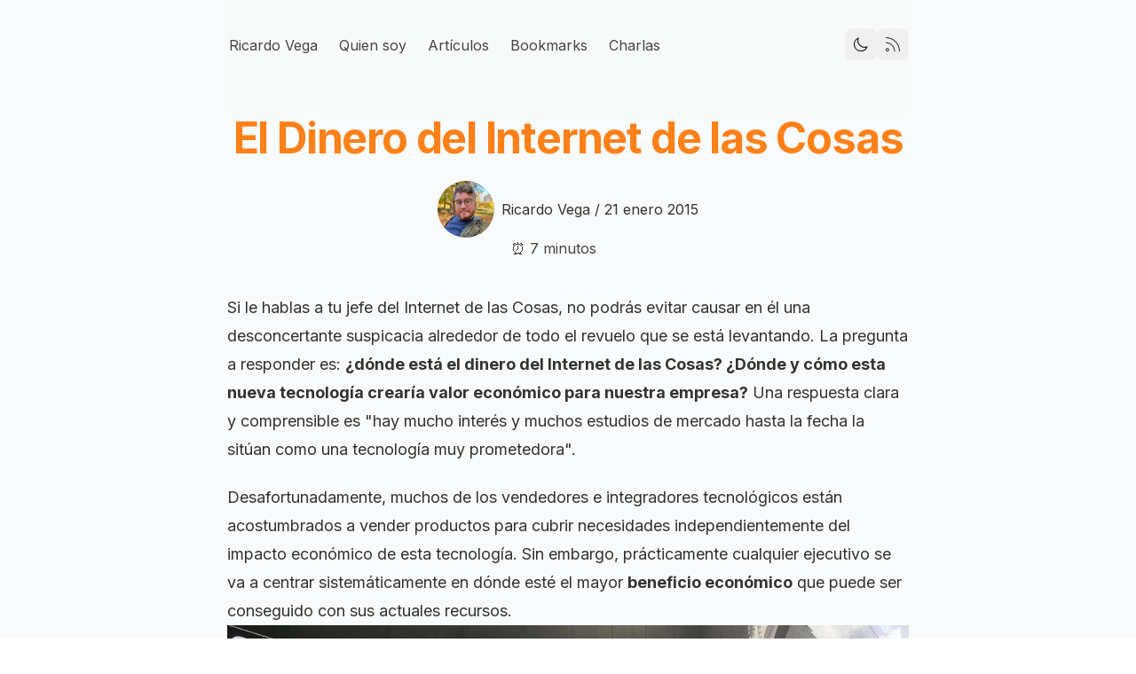

--- FILE ---
content_type: text/html; charset=utf-8
request_url: https://ricveal.com/blog/dinero-internet-cosas
body_size: 11231
content:
<!DOCTYPE html><html lang="es"><head><meta charSet="utf-8" data-next-head=""/><meta name="viewport" content="width=device-width" data-next-head=""/><title data-next-head="">El Dinero del Internet de las Cosas – Ricardo Vega</title><meta name="robots" content="follow, index" data-next-head=""/><meta content="¿Dónde está el dinero del Internet de las Cosas? ¿Dónde y cómo esta nueva tecnología crearía valor económico para nuestra empresa? Aquí tienes una respuesta" name="description" data-next-head=""/><meta property="og:url" content="https://ricveal.com/blog/dinero-internet-cosas" data-next-head=""/><link rel="canonical" href="https://ricveal.com/blog/dinero-internet-cosas" data-next-head=""/><meta property="og:type" content="article" data-next-head=""/><meta property="og:site_name" content="ricveal" data-next-head=""/><meta property="og:author" content="Ricardo Vega" data-next-head=""/><meta property="og:description" content="¿Dónde está el dinero del Internet de las Cosas? ¿Dónde y cómo esta nueva tecnología crearía valor económico para nuestra empresa? Aquí tienes una respuesta" data-next-head=""/><meta property="og:title" content="El Dinero del Internet de las Cosas – Ricardo Vega" data-next-head=""/><meta property="og:image" content="/images/IoT-gente.jpg" data-next-head=""/><meta name="twitter:card" content="summary_large_image" data-next-head=""/><meta name="twitter:site" content="@ricveal" data-next-head=""/><meta name="twitter:title" content="El Dinero del Internet de las Cosas – Ricardo Vega" data-next-head=""/><meta name="twitter:description" content="¿Dónde está el dinero del Internet de las Cosas? ¿Dónde y cómo esta nueva tecnología crearía valor económico para nuestra empresa? Aquí tienes una respuesta" data-next-head=""/><meta name="twitter:image" content="/images/IoT-gente.jpg" data-next-head=""/><meta property="article:published_time" content="2015-01-21T10:30:00.000Z" data-next-head=""/><link href="/static/favicons/favicon.ico" rel="shortcut icon"/><link href="/static/favicons/site.webmanifest" rel="manifest"/><link href="/static/favicons/apple-touch-icon.png" rel="apple-touch-icon" sizes="180x180"/><link href="/static/favicons/favicon-32x32.png" rel="icon" sizes="32x32" type="image/png"/><link href="/static/favicons/favicon-16x16.png" rel="icon" sizes="16x16" type="image/png"/><link color="#222222" href="/static/favicons/safari-pinned-tab.svg" rel="mask-icon"/><meta content="#222222" name="theme-color"/><meta content="#222222" name="msapplication-TileColor"/><meta content="/static/favicons/browserconfig.xml" name="msapplication-config"/><meta content="max-snippet:-1, max-image-preview:large, max-video-preview:-1" name="robots"/><link rel="preload" href="/_next/static/media/e4af272ccee01ff0-s.p.woff2" as="font" type="font/woff2" crossorigin="anonymous" data-next-font="size-adjust"/><link rel="preload" href="/_next/static/css/edc2b1b140acb615.css" as="style"/><link rel="preload" href="/_next/static/css/3d5607ecb6db9d1e.css" as="style"/><link rel="stylesheet" href="/_next/static/css/edc2b1b140acb615.css" data-n-g=""/><link rel="stylesheet" href="/_next/static/css/3d5607ecb6db9d1e.css" data-n-p=""/><noscript data-n-css=""></noscript><script defer="" noModule="" src="/_next/static/chunks/polyfills-42372ed130431b0a.js"></script><script src="/_next/static/chunks/webpack-a339f4a57035852b.js" defer=""></script><script src="/_next/static/chunks/framework-d7de93249215fb06.js" defer=""></script><script src="/_next/static/chunks/main-2c7740105c37381d.js" defer=""></script><script src="/_next/static/chunks/pages/_app-51d7e6e99ac87377.js" defer=""></script><script src="/_next/static/chunks/2e6f1b4f-6295aa0a24a689ac.js" defer=""></script><script src="/_next/static/chunks/4b522599-6d5b05cf98c528e7.js" defer=""></script><script src="/_next/static/chunks/578-7c1c7bf40151e140.js" defer=""></script><script src="/_next/static/chunks/432-7d94c03bf6147525.js" defer=""></script><script src="/_next/static/chunks/494-acb8cc5426ed7440.js" defer=""></script><script src="/_next/static/chunks/587-12751886c0e2e6e4.js" defer=""></script><script src="/_next/static/chunks/867-dd31c47ec9f44708.js" defer=""></script><script src="/_next/static/chunks/pages/blog/%5Bslug%5D-a82a3cab5301ffdf.js" defer=""></script><script src="/_next/static/-3CIUOsxu6ytRu127IMzX/_buildManifest.js" defer=""></script><script src="/_next/static/-3CIUOsxu6ytRu127IMzX/_ssgManifest.js" defer=""></script></head><body class="bg-white dark:bg-black text-white dark:text-black"><link rel="preload" as="image" href="/images/IoT-gente.jpg"/><link rel="preload" as="image" href="/images/IoT-geolocalizacion.jpg"/><link rel="preload" as="image" href="/images/dinero.jpg"/><link rel="preload" as="image" href="/images/Internet-de-las-cosas-conectividad.jpg"/><div id="__next"><script>((e,i,s,u,m,a,l,h)=>{let d=document.documentElement,w=["light","dark"];function p(n){(Array.isArray(e)?e:[e]).forEach(y=>{let k=y==="class",S=k&&a?m.map(f=>a[f]||f):m;k?(d.classList.remove(...S),d.classList.add(a&&a[n]?a[n]:n)):d.setAttribute(y,n)}),R(n)}function R(n){h&&w.includes(n)&&(d.style.colorScheme=n)}function c(){return window.matchMedia("(prefers-color-scheme: dark)").matches?"dark":"light"}if(u)p(u);else try{let n=localStorage.getItem(i)||s,y=l&&n==="system"?c():n;p(y)}catch(n){}})("class","theme","system",null,["light","dark"],null,true,true)</script><main class="__className_f367f3"><div class="bg-gray-50 dark:bg-gray-800"><div class="flex flex-col justify-center px-8"><nav class="flex items-center justify-between w-full relative max-w-3xl border-gray-200 dark:border-gray-700 mx-auto pt-8 pb-8 sm:pb-16  text-gray-900 bg-gray-50  dark:bg-gray-800 bg-opacity-60 dark:text-gray-100"><a href="#skip" class="skip-nav">Skip to content</a><div class="ml-[-0.60rem]"><button class="mobile-menu_burger__O_mqZ visible md:hidden" aria-label="Toggle menu" type="button"><svg class="h-5 w-5 absolute text-gray-900 dark:text-gray-100" width="20" height="20" viewBox="0 0 20 20" fill="none" data-hide="false"><path d="M2.5 7.5H17.5" stroke="currentColor" stroke-width="1.5" stroke-linecap="round" stroke-linejoin="round"></path><path d="M2.5 12.5H17.5" stroke="currentColor" stroke-width="1.5" stroke-linecap="round" stroke-linejoin="round"></path></svg><svg class="h-5 w-5 absolute text-gray-900 dark:text-gray-100" viewBox="0 0 24 24" width="24" height="24" stroke="currentColor" stroke-width="1.5" stroke-linecap="round" stroke-linejoin="round" fill="none" shape-rendering="geometricPrecision" data-hide="true"><path d="M18 6L6 18"></path><path d="M6 6l12 12"></path></svg></button><a class="font-normal text-gray-600 dark:text-gray-400 hidden md:inline-block p-1 sm:px-3 sm:py-2 rounded-lg hover:ring-1 ring-secondary transition-all" href="/"><span class="capsize">Ricardo Vega</span></a><a class="font-normal text-gray-600 dark:text-gray-400 hidden md:inline-block p-1 sm:px-3 sm:py-2 rounded-lg hover:ring-1 ring-secondary transition-all" href="/about"><span class="capsize">Quien soy</span></a><a class="font-normal text-gray-600 dark:text-gray-400 hidden md:inline-block p-1 sm:px-3 sm:py-2 rounded-lg hover:ring-1 ring-secondary transition-all" href="/blog"><span class="capsize">Artículos</span></a><a class="font-normal text-gray-600 dark:text-gray-400 hidden md:inline-block p-1 sm:px-3 sm:py-2 rounded-lg hover:ring-1 ring-secondary transition-all" href="/bookmarks"><span class="capsize">Bookmarks</span></a><a class="font-normal text-gray-600 dark:text-gray-400 hidden md:inline-block p-1 sm:px-3 sm:py-2 rounded-lg hover:ring-1 ring-secondary transition-all" href="/talks"><span class="capsize">Charlas</span></a></div><div class="flex justify-end gap-x-4"><button aria-label="Toggle Dark Mode" type="button" class="w-9 h-9 rounded-lg flex items-center justify-center hover:ring-1 ring-secondary transition-all"></button><button aria-label="View RSS" type="button" class="w-9 h-9 rounded-lg flex items-center justify-center hover:ring-1 ring-secondary transition-all"><svg stroke="currentColor" fill="currentColor" stroke-width="0" version="1.1" viewBox="0 0 17 17" class="w-4 h-4 text-gray-800 dark:text-gray-200" height="1em" width="1em" xmlns="http://www.w3.org/2000/svg"><g></g><path d="M11.173 17h-1c0-5.514-4.564-10-10.173-10v-1c6.161 0 11.173 4.935 11.173 11zM0 0v1c8.972 0 16 7.028 16 16h1c0-9.532-7.468-17-17-17zM4 15.001c0-1.104-0.896-2.001-1.996-2.001-1.105 0-2.004 0.897-2.004 2.001 0 1.103 0.899 1.999 2.004 1.999 1.1 0 1.996-0.896 1.996-1.999zM3 15.001c0 0.551-0.447 0.999-0.996 0.999-0.554 0-1.004-0.448-1.004-0.999 0-0.552 0.45-1.001 1.004-1.001 0.549 0 0.996 0.449 0.996 1.001z"></path></svg></button></div></nav></div><main id="skip" class="flex flex-col justify-center px-8 bg-gray-50 dark:bg-gray-800"><article class="flex flex-col items-start justify-center w-full max-w-3xl mx-auto mb-16"><h1 class="mb-4 text-3xl font-bold mx-auto tracking-tight text-primary md:text-5xl ">El Dinero del Internet de las Cosas</h1><div class="flex flex-col justify-between w-full mt-2 items-center"><div class="flex items-center"><img alt="Ricardo Vega" loading="lazy" width="64" height="64" decoding="async" data-nimg="1" class="rounded-full" style="color:transparent" src="/avatar.png"/><p class="ml-2 text-md text-gray-700 dark:text-gray-300">Ricardo Vega / <!-- -->21 enero 2015</p></div><p class="mt-2 text-md text-gray-600 dark:text-gray-400 min-w-32 md:mt-0">⏰ 7 minutos</p></div><!--$?--><template id="B:0"></template><!--/$--></article><footer class="flex flex-col justify-center items-start max-w-3xl mx-auto w-full mb-8"><hr class="w-full border-1 border-gray-200 dark:border-gray-800 mb-8"/><div class="w-full max-w-3xl mb-8"><div class="grid grid-cols-2 md:grid-cols-4 gap-x-4 gap-y-8 justify-items-center"><a class="text-gray-500 hover:text-gray-800 dark:hover:text-gray-200 transition" href="/">Home</a><a class="text-gray-500 hover:text-gray-800 dark:hover:text-gray-200 transition" href="/about">Sobre mi</a><a class="text-gray-500 hover:text-gray-800 dark:hover:text-gray-200 transition" href="/newsletter">Newsletter</a><a class="text-gray-500 hover:text-gray-800 dark:hover:text-gray-200 transition" href="/tools">Herramientas</a><a class="text-gray-500 hover:text-gray-800 dark:hover:text-gray-200 transition" target="" rel="me noopener noreferrer" href="https://twitter.com/ricveal"><svg stroke="currentColor" fill="currentColor" stroke-width="0" viewBox="0 0 512 512" class="w-8 h-8" height="1em" width="1em" xmlns="http://www.w3.org/2000/svg"><path d="M496 109.5a201.8 201.8 0 0 1-56.55 15.3 97.51 97.51 0 0 0 43.33-53.6 197.74 197.74 0 0 1-62.56 23.5A99.14 99.14 0 0 0 348.31 64c-54.42 0-98.46 43.4-98.46 96.9a93.21 93.21 0 0 0 2.54 22.1 280.7 280.7 0 0 1-203-101.3A95.69 95.69 0 0 0 36 130.4c0 33.6 17.53 63.3 44 80.7A97.5 97.5 0 0 1 35.22 199v1.2c0 47 34 86.1 79 95a100.76 100.76 0 0 1-25.94 3.4 94.38 94.38 0 0 1-18.51-1.8c12.51 38.5 48.92 66.5 92.05 67.3A199.59 199.59 0 0 1 39.5 405.6a203 203 0 0 1-23.5-1.4A278.68 278.68 0 0 0 166.74 448c181.36 0 280.44-147.7 280.44-275.8 0-4.2-.11-8.4-.31-12.5A198.48 198.48 0 0 0 496 109.5z"></path></svg></a><a class="text-gray-500 hover:text-gray-800 dark:hover:text-gray-200 transition" target="" rel="me noopener noreferrer" href="https://github.com/ricveal"><svg stroke="currentColor" fill="currentColor" stroke-width="0" viewBox="0 0 512 512" class="w-8 h-8" height="1em" width="1em" xmlns="http://www.w3.org/2000/svg"><path d="M256 32C132.3 32 32 134.9 32 261.7c0 101.5 64.2 187.5 153.2 217.9a17.56 17.56 0 0 0 3.8.4c8.3 0 11.5-6.1 11.5-11.4 0-5.5-.2-19.9-.3-39.1a102.4 102.4 0 0 1-22.6 2.7c-43.1 0-52.9-33.5-52.9-33.5-10.2-26.5-24.9-33.6-24.9-33.6-19.5-13.7-.1-14.1 1.4-14.1h.1c22.5 2 34.3 23.8 34.3 23.8 11.2 19.6 26.2 25.1 39.6 25.1a63 63 0 0 0 25.6-6c2-14.8 7.8-24.9 14.2-30.7-49.7-5.8-102-25.5-102-113.5 0-25.1 8.7-45.6 23-61.6-2.3-5.8-10-29.2 2.2-60.8a18.64 18.64 0 0 1 5-.5c8.1 0 26.4 3.1 56.6 24.1a208.21 208.21 0 0 1 112.2 0c30.2-21 48.5-24.1 56.6-24.1a18.64 18.64 0 0 1 5 .5c12.2 31.6 4.5 55 2.2 60.8 14.3 16.1 23 36.6 23 61.6 0 88.2-52.4 107.6-102.3 113.3 8 7.1 15.2 21.1 15.2 42.5 0 30.7-.3 55.5-.3 63 0 5.4 3.1 11.5 11.4 11.5a19.35 19.35 0 0 0 4-.4C415.9 449.2 480 363.1 480 261.7 480 134.9 379.7 32 256 32z"></path></svg></a><a class="text-gray-500 hover:text-gray-800 dark:hover:text-gray-200 transition" target="" rel="me noopener noreferrer" href="https://www.linkedin.com/in/ricveal"><svg stroke="currentColor" fill="currentColor" stroke-width="0" viewBox="0 0 512 512" class="w-8 h-8" height="1em" width="1em" xmlns="http://www.w3.org/2000/svg"><path d="M444.17 32H70.28C49.85 32 32 46.7 32 66.89v374.72C32 461.91 49.85 480 70.28 480h373.78c20.54 0 35.94-18.21 35.94-38.39V66.89C480.12 46.7 464.6 32 444.17 32zm-273.3 373.43h-64.18V205.88h64.18zM141 175.54h-.46c-20.54 0-33.84-15.29-33.84-34.43 0-19.49 13.65-34.42 34.65-34.42s33.85 14.82 34.31 34.42c-.01 19.14-13.31 34.43-34.66 34.43zm264.43 229.89h-64.18V296.32c0-26.14-9.34-44-32.56-44-17.74 0-28.24 12-32.91 23.69-1.75 4.2-2.22 9.92-2.22 15.76v113.66h-64.18V205.88h64.18v27.77c9.34-13.3 23.93-32.44 57.88-32.44 42.13 0 74 27.77 74 87.64z"></path></svg></a><a class="text-gray-500 hover:text-gray-800 dark:hover:text-gray-200 transition" target="_blank" rel="me" href="https://hachyderm.io/@ricveal"><svg stroke="currentColor" fill="currentColor" stroke-width="0" viewBox="0 0 512 512" class="w-8 h-8" height="1em" width="1em" xmlns="http://www.w3.org/2000/svg"><path d="M480 173.59c0-104.13-68.26-134.65-68.26-134.65C377.3 23.15 318.2 16.5 256.8 16h-1.51c-61.4.5-120.46 7.15-154.88 22.94 0 0-68.27 30.52-68.27 134.65 0 23.85-.46 52.35.29 82.59C34.91 358 51.11 458.37 145.32 483.29c43.43 11.49 80.73 13.89 110.76 12.24 54.47-3 85-19.42 85-19.42l-1.79-39.5s-38.93 12.27-82.64 10.77c-43.31-1.48-89-4.67-96-57.81a108.44 108.44 0 0 1-1-14.9 558.91 558.91 0 0 0 96.39 12.85c32.95 1.51 63.84-1.93 95.22-5.67 60.18-7.18 112.58-44.24 119.16-78.09 10.42-53.34 9.58-130.17 9.58-130.17zm-80.54 134.16h-50V185.38c0-25.8-10.86-38.89-32.58-38.89-24 0-36.06 15.53-36.06 46.24v67h-49.66v-67c0-30.71-12-46.24-36.06-46.24-21.72 0-32.58 13.09-32.58 38.89v122.37h-50V181.67q0-38.65 19.75-61.39c13.6-15.15 31.4-22.92 53.51-22.92 25.58 0 44.95 9.82 57.75 29.48L256 147.69l12.45-20.85c12.81-19.66 32.17-29.48 57.75-29.48 22.11 0 39.91 7.77 53.51 22.92q19.79 22.72 19.75 61.39z"></path></svg></a></div></div><div class="w-full text-gray-500 mt-4"><div class="grid grid-cols-2 gap-6 justify-items-center"><div class="text-center">@ <!-- -->2026<!-- --> <span class="inline-flex">Ricardo Vega</span></div><a class="text-center text-gray-500 hover:text-gray-800 dark:hover:text-gray-200 transition" href="/politica-privacidad">Política de privacidad</a></div></div></footer></main></div></main></div><script>requestAnimationFrame(function(){$RT=performance.now()});</script><div hidden id="S:0"><div class="w-full mt-4 prose prose-lg dark:prose-dark max-w-none"><p>Si le hablas a tu jefe del Internet de las Cosas, no podrás evitar causar en él
una desconcertante suspicacia alrededor de todo el revuelo que se está
levantando. La pregunta a responder es: <strong>¿dónde está el dinero del Internet de
las Cosas? ¿Dónde y cómo esta nueva tecnología crearía valor económico para
nuestra empresa?</strong> Una respuesta clara y comprensible es &quot;hay mucho interés y
muchos estudios de mercado hasta la fecha la sitúan como una tecnología muy
prometedora&quot;.</p>
<p>Desafortunadamente, muchos de los vendedores e integradores tecnológicos están
acostumbrados a vender productos para cubrir necesidades independientemente del
impacto económico de esta tecnología. Sin embargo, prácticamente cualquier
ejecutivo se va a centrar sistemáticamente en dónde esté el mayor
<strong>beneficio económico</strong> que puede ser conseguido con sus actuales recursos.</p>
<p><img src="/images/IoT-gente.jpg" alt="IoT-gente"/></p>
<p>Debido a ello, creo que puede ser conveniente que retrocedamos unos pasos atrás
para encontrar aproximaciones más certeras que respondan &quot;¿donde está el dinero
del Internet de las Cosas?&quot;. Tenemos una serie de herramientas que nos van a
ayudar en esta exploración:</p>
<ul>
<li><strong>Rendimientos financieros.</strong></li>
<li><strong>Proceso económico.</strong></li>
<li><strong>Ratios de mejora en rendimientos empresariales.</strong></li>
</ul>
<h2 id="rendimientos-financieros-viendo-el-dinero-del-internet-de-las-cosas"><a class="anchor relative" href="/blog/dinero-internet-cosas#rendimientos-financieros-viendo-el-dinero-del-internet-de-las-cosas">Rendimientos financieros: viendo el dinero del Internet de las Cosas</a></h2>
<p>Tal vez el más obvio sea el rendimiento financiero por estar centrado en
conceptos económicos muy básicos como <strong>ingresos, gastos y activos</strong>. A través
de estos indicadores, una persona que apueste por el Internet de las Cosas se
fijará en la <strong>reducción dramática que se produce de la inversión en activos</strong>.</p>
<p>Voy a mostrar este punto con un ejemplo. Y para ello me voy a fijar en un
ejemplo aplicable en mi tierra (literalmente). León tiene una amplia zona donde
la economía ganadera y agrícola es un fuerte motor económico. Centrémonos en un
agricultor que es propietario de varias tierras y de una flota de tractores. Su
actividad económica depende de esta flota ya que sin estos tractores no puede
trabajar.</p>
<p>Esta tan fuerte dependencia de su flota hará que haga un sobredimensionamiento
de recursos (inventario, piezas e incluso tractores de repuesto) para poder
trabajar si ocurren fallos con el consiguiente <strong>aumento de inventario</strong>. En
otras palabras, <strong>su activo crecerá &quot;por si acaso pasa algo&quot;</strong>.</p>
<p><a href="/images/IoT-geolocalizacion.jpg"><img src="/images/IoT-geolocalizacion.jpg" alt="IoT-geolocalizacion"/></a></p>
<p>La conectividad que brinda el Internet de las Cosas hará que aumente la
utilización de todos y cada uno de sus recursos pudiendo reducir su inventario
de &quot;repuestos&quot;. Existen varias compañías en el mundo que están usando la
capacidad del Internet de las Cosas de <strong>mediciones remotas con sensores
conectados para reducir de forma increíble el tiempo efectivo entre la rotura de
equipamiento y su reparación aumentando por tanto las tasas productivas</strong>. Si
somos capaces de detectar fallos en un tractor a tiempo, podremos planificar su
reparación sin tener que tener una pequeña flota de repuesto.</p>
<p>Esta serie de ventajas por tanto serán más evidentes a medida que estamos en
<strong>negocios más intensivos en activos</strong>.</p>
<p>Pero no me quedo ahí. Las mejoras en la productividad de los activos mejoraran
nuestro negocio desde la base pero podremos usar todo el potencial del Internet
de las Cosas para revelar <strong>oportunidades de alto impacto económico</strong> a través
de soluciones creativas que permitirían aumentar nuestros beneficios y reducir
nuestros costes.</p>
<p>Sobre este argumento quiero también llamar la atención ya que los beneficios que
el Internet de las Cosas nos brinda son mucho mayores si generamos una
<strong>dinámica de innovación en la empresa</strong> donde empleemos de forma original y
creativa las posibilidades que se nos ofrecen.</p>
<p>La misma compañía podría tener para una misma inversión en IoT, dos
formas formas diferentes de aplicar esta tecnología y obtener los mismos
beneficios en dos mercados totalmente diferentes creados a partir de nuevas
oportunidades de negocio encontradas.</p>
<p>La relación entre nuevos servicios y productos y el Internet de las Cosas no
puede ser ni mucho menos despreciada. Piensa en el mundo en el que nos movemos:
comercio online, Big Data e Internet de las Cosas o lo que es lo mismo, una
plataforma para recoger datos de forma remota, analizarlos y venderlos de forma
prácticamente automatizada, adaptándose a las <strong>variaciones detectadas en
nuestros mercados</strong>.</p>
<p><a href="/images/dinero.jpg"><img src="/images/dinero.jpg" alt="dinero del internet de las
cosas"/></a></p>
<h2 id="el-proceso-económico-paneles-de-lectura-y-actuación"><a class="anchor relative" href="/blog/dinero-internet-cosas#el-proceso-econ%C3%B3mico-paneles-de-lectura-y-actuaci%C3%B3n">El proceso económico: paneles de lectura y actuación</a></h2>
<p>Por otra parte tenemos nuestra segunda herramienta, principalmente enfocada en
los procesos económicos de nuestra empresa, específicamente en los tres núcleos
que influyen en el rendimiento operativo de la compañía: <strong>ciclo de vida del
consumidor, ciclo de vida del producto y características del ciclo de vida</strong>
(<a target="_blank" rel="noopener noreferrer" href="http://www.assetinsights.net/Glossary/G_Facility_Life_Cycle.html">el facility life cycle</a>).
En todos los casos, buscamos conocer el coste de adquisición o desarrollo,
cuanto durará en el mercado y que beneficios obtendríamos en cada periodo.</p>
<p>Las compañías que han apostado por el Internet de las Cosas lo están haciendo
conectando sensores para incrementar la utilización de cada característica del
ciclo de vida, <strong>monitorizar de forma más efectiva las condiciones del producto
y aumentar la vida útil</strong> (especialmente esta característica es muy interesante
en negocios intensivos en maquinaria como la fabricación).</p>
<p>Sin embargo, existe un gran potencial enterrado en el ciclo de vida del
consumidor y del producto. Por ejemplo, monitorizando los <strong>patrones de uso de
nuestro producto</strong> podemos obtener análisis muy efectivos de cara al diseño de
nuevos productos con aún mayor valor para el consumidor, acelerando así la
adopción del mismo por su parte y reduciendo los costes de adquisición. Esta
característica, sin embargo, debe ser muy estudiada y pensar en las
repercusiones directas que tienen en la privacidad del usuario.</p>
<p>Si estás interesado en estas repercusiones, puedes leer más sobre ello aquí:</p>
<p><a href="/blog/privacidad-internet-de-las-cosas"> Saber más</a></p>
<h2 id="midiendo-y-actuando-sobre-las-mejoras-empresariales"><a class="anchor relative" href="/blog/dinero-internet-cosas#midiendo-y-actuando-sobre-las-mejoras-empresariales">Midiendo y actuando sobre las mejoras empresariales</a></h2>
<p>Nuestra tercera herramienta se centra en el <strong>rendimiento que obtenemos de
nuestras mejoras</strong>. Como hemos dicho, el Internet de las Cosas pueden emplearse
como un cuadro de monitorización muy efectivo del equipamiento y actividades que
apunte hacia posibles anomalías como puede ser un inminente fallo en una parte
de nuestro equipamiento.</p>
<p>Desafortunadamente, existe una casi inexistente atención a la oportunidad de
volver atrás y mejorar patrones de rendimiento y mejoras según los resultados
obtenidos. Una especie de <strong>realimentación en el proceso de innovación</strong>.</p>
<p><a href="/images/Internet-de-las-cosas-conectividad.jpg"><img src="/images/Internet-de-las-cosas-conectividad.jpg" alt="Internet-de-las-cosas-conectividad"/></a></p>
<p>El análisis sistemático a este nivel puede sugerirnos nuevas prácticas y
procesos que eleven nuestro negocio a <strong>mayores niveles de rendimiento</strong>. Si,
por ejemplo, somos capaces de ver que cierto entorno o proceso tiende a producir
elevados niveles de errores de calidad en nuestro producto, ¿no podríamos
trabajar para conocer mejor ese problema y solucionarlo?</p>
<p>Resumiendo y de una forma más general, las empresas están empleando el Internet
de las Cosas como una tecnología de optimización que incrementa mejoras en el
rendimiento pero sin tocar el núcleo del negocio.</p>
<p>Los datos generados por el Internet de las Cosas, si los empleamos de forma
adecuada, tienen el <strong>potencial de transformar y mejorar mercados y compañías
por completo, adelantándose a los cambios del mercado y dando soluciones
adaptadas a nuestros consumidores.</strong></p>
<p>Hay, por tanto,  un montón de dinero a desenterrar con esta prometedora
tecnología. Sin embargo, su uso debe ser racional. Aquellas empresas que sepan
incluirla en las herramientas clásicas de la gestión empresarial podrán elevar
sus beneficios y rendimientos, mejorando su visión global sobre sus productos,
su estructura de negocio y sus clientes. Esta característica es una ayuda
inmejorable para poder señalar con una <strong>gran cruz roja nuestra siguiente gran
oportunidad como negocio</strong>. Así, podremos apuntar nuestra innovación
tecnológica, reducir las inversiones innecesarias, comprimir los tiempos
efectivos de creación de valor y, por tanto, aumentar nuestro impacto económico
de la mano del Internet de las Cosas.</p>
<p>Me gustaría saber <strong>tu opinión</strong> acerca de este tema. Puedes utilizar los
comentarios para aportar tu punto de vista. Si te ha gustado esta entrada,
<strong>compártela en tus redes sociales</strong>; ya sabes que es una gran ayuda para
aumentar la difusión de este blog. ¡Te veo en diez días! ¡Un saludo!</p></div><div class="mt-2 w-full flex justify-end text-sm text-gray-400 hover:text-gray-800 dark:hover:text-gray-200 transition"><a href="https://mobile.twitter.com/search?q=https%3A%2F%2Fricveal.com%2Fblog%2Fdinero-internet-cosas" target="_blank" rel="noopener noreferrer" class="flex"><svg stroke="currentColor" fill="currentColor" stroke-width="0" viewBox="0 0 512 512" class="w-4 h-4 mx-3" height="1em" width="1em" xmlns="http://www.w3.org/2000/svg"><path d="M496 109.5a201.8 201.8 0 0 1-56.55 15.3 97.51 97.51 0 0 0 43.33-53.6 197.74 197.74 0 0 1-62.56 23.5A99.14 99.14 0 0 0 348.31 64c-54.42 0-98.46 43.4-98.46 96.9a93.21 93.21 0 0 0 2.54 22.1 280.7 280.7 0 0 1-203-101.3A95.69 95.69 0 0 0 36 130.4c0 33.6 17.53 63.3 44 80.7A97.5 97.5 0 0 1 35.22 199v1.2c0 47 34 86.1 79 95a100.76 100.76 0 0 1-25.94 3.4 94.38 94.38 0 0 1-18.51-1.8c12.51 38.5 48.92 66.5 92.05 67.3A199.59 199.59 0 0 1 39.5 405.6a203 203 0 0 1-23.5-1.4A278.68 278.68 0 0 0 166.74 448c181.36 0 280.44-147.7 280.44-275.8 0-4.2-.11-8.4-.31-12.5A198.48 198.48 0 0 0 496 109.5z"></path></svg>Discutir en Twitter</a></div></div><script>$RB=[];$RV=function(a){$RT=performance.now();for(var b=0;b<a.length;b+=2){var c=a[b],e=a[b+1];null!==e.parentNode&&e.parentNode.removeChild(e);var f=c.parentNode;if(f){var g=c.previousSibling,h=0;do{if(c&&8===c.nodeType){var d=c.data;if("/$"===d||"/&"===d)if(0===h)break;else h--;else"$"!==d&&"$?"!==d&&"$~"!==d&&"$!"!==d&&"&"!==d||h++}d=c.nextSibling;f.removeChild(c);c=d}while(c);for(;e.firstChild;)f.insertBefore(e.firstChild,c);g.data="$";g._reactRetry&&requestAnimationFrame(g._reactRetry)}}a.length=0};
$RC=function(a,b){if(b=document.getElementById(b))(a=document.getElementById(a))?(a.previousSibling.data="$~",$RB.push(a,b),2===$RB.length&&("number"!==typeof $RT?requestAnimationFrame($RV.bind(null,$RB)):(a=performance.now(),setTimeout($RV.bind(null,$RB),2300>a&&2E3<a?2300-a:$RT+300-a)))):b.parentNode.removeChild(b)};$RC("B:0","S:0")</script><script id="__NEXT_DATA__" type="application/json">{"props":{"pageProps":{"post":{"title":"El Dinero del Internet de las Cosas","excerpt":"¿Dónde está el dinero del Internet de las Cosas? ¿Dónde y cómo esta nueva tecnología crearía valor económico para nuestra empresa? Aquí tienes una respuesta","coverImage":"/images/IoT-gente.jpg","date":"2015-01-21 10:30","slug":"dinero-internet-cosas","tags":["Estrategia","IoT","Negocio"],"author":{"name":"ricveal","picture":"/avatar.png"},"ogImage":{"url":"/images/IoT-gente.jpg"},"content":"\nSi le hablas a tu jefe del Internet de las Cosas, no podrás evitar causar en él\nuna desconcertante suspicacia alrededor de todo el revuelo que se está\nlevantando. La pregunta a responder es: **¿dónde está el dinero del Internet de\nlas Cosas? ¿Dónde y cómo esta nueva tecnología crearía valor económico para\nnuestra empresa?** Una respuesta clara y comprensible es \"hay mucho interés y\nmuchos estudios de mercado hasta la fecha la sitúan como una tecnología muy\nprometedora\".\n\nDesafortunadamente, muchos de los vendedores e integradores tecnológicos están\nacostumbrados a vender productos para cubrir necesidades independientemente del\nimpacto económico de esta tecnología. Sin embargo, prácticamente cualquier\nejecutivo se va a centrar sistemáticamente en dónde esté el mayor\n**beneficio económico** que puede ser conseguido con sus actuales recursos.\n\n![IoT-gente](/images/IoT-gente.jpg)\n\nDebido a ello, creo que puede ser conveniente que retrocedamos unos pasos atrás\npara encontrar aproximaciones más certeras que respondan \"¿donde está el dinero\ndel Internet de las Cosas?\". Tenemos una serie de herramientas que nos van a\nayudar en esta exploración:\n\n- **Rendimientos financieros.**\n- **Proceso económico.**\n- **Ratios de mejora en rendimientos empresariales.**\n\n## Rendimientos financieros: viendo el dinero del Internet de las Cosas\n\nTal vez el más obvio sea el rendimiento financiero por estar centrado en\nconceptos económicos muy básicos como **ingresos, gastos y activos**. A través\nde estos indicadores, una persona que apueste por el Internet de las Cosas se\nfijará en la **reducción dramática que se produce de la inversión en activos**.\n\nVoy a mostrar este punto con un ejemplo. Y para ello me voy a fijar en un\nejemplo aplicable en mi tierra (literalmente). León tiene una amplia zona donde\nla economía ganadera y agrícola es un fuerte motor económico. Centrémonos en un\nagricultor que es propietario de varias tierras y de una flota de tractores. Su\nactividad económica depende de esta flota ya que sin estos tractores no puede\ntrabajar.\n\nEsta tan fuerte dependencia de su flota hará que haga un sobredimensionamiento\nde recursos (inventario, piezas e incluso tractores de repuesto) para poder\ntrabajar si ocurren fallos con el consiguiente **aumento de inventario**. En\notras palabras, **su activo crecerá \"por si acaso pasa algo\"**.\n\n[![IoT-geolocalizacion](/images/IoT-geolocalizacion.jpg)](/images/IoT-geolocalizacion.jpg)\n\nLa conectividad que brinda el Internet de las Cosas hará que aumente la\nutilización de todos y cada uno de sus recursos pudiendo reducir su inventario\nde \"repuestos\". Existen varias compañías en el mundo que están usando la\ncapacidad del Internet de las Cosas de **mediciones remotas con sensores\nconectados para reducir de forma increíble el tiempo efectivo entre la rotura de\nequipamiento y su reparación aumentando por tanto las tasas productivas**. Si\nsomos capaces de detectar fallos en un tractor a tiempo, podremos planificar su\nreparación sin tener que tener una pequeña flota de repuesto.\n\nEsta serie de ventajas por tanto serán más evidentes a medida que estamos en\n**negocios más intensivos en activos**.\n\nPero no me quedo ahí. Las mejoras en la productividad de los activos mejoraran\nnuestro negocio desde la base pero podremos usar todo el potencial del Internet\nde las Cosas para revelar **oportunidades de alto impacto económico** a través\nde soluciones creativas que permitirían aumentar nuestros beneficios y reducir\nnuestros costes.\n\nSobre este argumento quiero también llamar la atención ya que los beneficios que\nel Internet de las Cosas nos brinda son mucho mayores si generamos una\n**dinámica de innovación en la empresa** donde empleemos de forma original y\ncreativa las posibilidades que se nos ofrecen.\n\nLa misma compañía podría tener para una misma inversión en IoT, dos\nformas formas diferentes de aplicar esta tecnología y obtener los mismos\nbeneficios en dos mercados totalmente diferentes creados a partir de nuevas\noportunidades de negocio encontradas.\n\nLa relación entre nuevos servicios y productos y el Internet de las Cosas no\npuede ser ni mucho menos despreciada. Piensa en el mundo en el que nos movemos:\ncomercio online, Big Data e Internet de las Cosas o lo que es lo mismo, una\nplataforma para recoger datos de forma remota, analizarlos y venderlos de forma\nprácticamente automatizada, adaptándose a las **variaciones detectadas en\nnuestros mercados**.\n\n[![dinero del internet de las\ncosas](/images/dinero.jpg)](/images/dinero.jpg)\n\n## El proceso económico: paneles de lectura y actuación\n\nPor otra parte tenemos nuestra segunda herramienta, principalmente enfocada en\nlos procesos económicos de nuestra empresa, específicamente en los tres núcleos\nque influyen en el rendimiento operativo de la compañía: **ciclo de vida del\nconsumidor, ciclo de vida del producto y características del ciclo de vida**\n([el facility life cycle](http://www.assetinsights.net/Glossary/G_Facility_Life_Cycle.html)).\nEn todos los casos, buscamos conocer el coste de adquisición o desarrollo,\ncuanto durará en el mercado y que beneficios obtendríamos en cada periodo.\n\nLas compañías que han apostado por el Internet de las Cosas lo están haciendo\nconectando sensores para incrementar la utilización de cada característica del\nciclo de vida, **monitorizar de forma más efectiva las condiciones del producto\ny aumentar la vida útil** (especialmente esta característica es muy interesante\nen negocios intensivos en maquinaria como la fabricación).\n\nSin embargo, existe un gran potencial enterrado en el ciclo de vida del\nconsumidor y del producto. Por ejemplo, monitorizando los **patrones de uso de\nnuestro producto** podemos obtener análisis muy efectivos de cara al diseño de\nnuevos productos con aún mayor valor para el consumidor, acelerando así la\nadopción del mismo por su parte y reduciendo los costes de adquisición. Esta\ncaracterística, sin embargo, debe ser muy estudiada y pensar en las\nrepercusiones directas que tienen en la privacidad del usuario.\n\nSi estás interesado en estas repercusiones, puedes leer más sobre ello aquí:\n\n[ Saber más](/blog/privacidad-internet-de-las-cosas/)\n\n## Midiendo y actuando sobre las mejoras empresariales\n\nNuestra tercera herramienta se centra en el **rendimiento que obtenemos de\nnuestras mejoras**. Como hemos dicho, el Internet de las Cosas pueden emplearse\ncomo un cuadro de monitorización muy efectivo del equipamiento y actividades que\napunte hacia posibles anomalías como puede ser un inminente fallo en una parte\nde nuestro equipamiento.\n\nDesafortunadamente, existe una casi inexistente atención a la oportunidad de\nvolver atrás y mejorar patrones de rendimiento y mejoras según los resultados\nobtenidos. Una especie de **realimentación en el proceso de innovación**.\n\n[![Internet-de-las-cosas-conectividad](/images/Internet-de-las-cosas-conectividad.jpg)](/images/Internet-de-las-cosas-conectividad.jpg)\n\nEl análisis sistemático a este nivel puede sugerirnos nuevas prácticas y\nprocesos que eleven nuestro negocio a **mayores niveles de rendimiento**. Si,\npor ejemplo, somos capaces de ver que cierto entorno o proceso tiende a producir\nelevados niveles de errores de calidad en nuestro producto, ¿no podríamos\ntrabajar para conocer mejor ese problema y solucionarlo?\n\nResumiendo y de una forma más general, las empresas están empleando el Internet\nde las Cosas como una tecnología de optimización que incrementa mejoras en el\nrendimiento pero sin tocar el núcleo del negocio.\n\nLos datos generados por el Internet de las Cosas, si los empleamos de forma\nadecuada, tienen el **potencial de transformar y mejorar mercados y compañías\npor completo, adelantándose a los cambios del mercado y dando soluciones\nadaptadas a nuestros consumidores.**\n\nHay, por tanto,  un montón de dinero a desenterrar con esta prometedora\ntecnología. Sin embargo, su uso debe ser racional. Aquellas empresas que sepan\nincluirla en las herramientas clásicas de la gestión empresarial podrán elevar\nsus beneficios y rendimientos, mejorando su visión global sobre sus productos,\nsu estructura de negocio y sus clientes. Esta característica es una ayuda\ninmejorable para poder señalar con una **gran cruz roja nuestra siguiente gran\noportunidad como negocio**. Así, podremos apuntar nuestra innovación\ntecnológica, reducir las inversiones innecesarias, comprimir los tiempos\nefectivos de creación de valor y, por tanto, aumentar nuestro impacto económico\nde la mano del Internet de las Cosas.\n\nMe gustaría saber **tu opinión** acerca de este tema. Puedes utilizar los\ncomentarios para aportar tu punto de vista. Si te ha gustado esta entrada,\n**compártela en tus redes sociales**; ya sabes que es una gran ayuda para\naumentar la difusión de este blog. ¡Te veo en diez días! ¡Un saludo!\n","html":{"compiledSource":"\"use strict\";\nconst {Fragment: _Fragment, jsx: _jsx, jsxs: _jsxs} = arguments[0];\nconst {useMDXComponents: _provideComponents} = arguments[0];\nfunction _createMdxContent(props) {\n  const _components = {\n    a: \"a\",\n    h2: \"h2\",\n    img: \"img\",\n    li: \"li\",\n    p: \"p\",\n    strong: \"strong\",\n    ul: \"ul\",\n    ..._provideComponents(),\n    ...props.components\n  };\n  return _jsxs(_Fragment, {\n    children: [_jsxs(_components.p, {\n      children: [\"Si le hablas a tu jefe del Internet de las Cosas, no podrás evitar causar en él\\nuna desconcertante suspicacia alrededor de todo el revuelo que se está\\nlevantando. La pregunta a responder es: \", _jsx(_components.strong, {\n        children: \"¿dónde está el dinero del Internet de\\nlas Cosas? ¿Dónde y cómo esta nueva tecnología crearía valor económico para\\nnuestra empresa?\"\n      }), \" Una respuesta clara y comprensible es \\\"hay mucho interés y\\nmuchos estudios de mercado hasta la fecha la sitúan como una tecnología muy\\nprometedora\\\".\"]\n    }), \"\\n\", _jsxs(_components.p, {\n      children: [\"Desafortunadamente, muchos de los vendedores e integradores tecnológicos están\\nacostumbrados a vender productos para cubrir necesidades independientemente del\\nimpacto económico de esta tecnología. Sin embargo, prácticamente cualquier\\nejecutivo se va a centrar sistemáticamente en dónde esté el mayor\\n\", _jsx(_components.strong, {\n        children: \"beneficio económico\"\n      }), \" que puede ser conseguido con sus actuales recursos.\"]\n    }), \"\\n\", _jsx(_components.p, {\n      children: _jsx(_components.img, {\n        src: \"/images/IoT-gente.jpg\",\n        alt: \"IoT-gente\"\n      })\n    }), \"\\n\", _jsx(_components.p, {\n      children: \"Debido a ello, creo que puede ser conveniente que retrocedamos unos pasos atrás\\npara encontrar aproximaciones más certeras que respondan \\\"¿donde está el dinero\\ndel Internet de las Cosas?\\\". Tenemos una serie de herramientas que nos van a\\nayudar en esta exploración:\"\n    }), \"\\n\", _jsxs(_components.ul, {\n      children: [\"\\n\", _jsx(_components.li, {\n        children: _jsx(_components.strong, {\n          children: \"Rendimientos financieros.\"\n        })\n      }), \"\\n\", _jsx(_components.li, {\n        children: _jsx(_components.strong, {\n          children: \"Proceso económico.\"\n        })\n      }), \"\\n\", _jsx(_components.li, {\n        children: _jsx(_components.strong, {\n          children: \"Ratios de mejora en rendimientos empresariales.\"\n        })\n      }), \"\\n\"]\n    }), \"\\n\", _jsx(_components.h2, {\n      id: \"rendimientos-financieros-viendo-el-dinero-del-internet-de-las-cosas\",\n      children: _jsx(_components.a, {\n        className: \"anchor relative\",\n        href: \"#rendimientos-financieros-viendo-el-dinero-del-internet-de-las-cosas\",\n        children: \"Rendimientos financieros: viendo el dinero del Internet de las Cosas\"\n      })\n    }), \"\\n\", _jsxs(_components.p, {\n      children: [\"Tal vez el más obvio sea el rendimiento financiero por estar centrado en\\nconceptos económicos muy básicos como \", _jsx(_components.strong, {\n        children: \"ingresos, gastos y activos\"\n      }), \". A través\\nde estos indicadores, una persona que apueste por el Internet de las Cosas se\\nfijará en la \", _jsx(_components.strong, {\n        children: \"reducción dramática que se produce de la inversión en activos\"\n      }), \".\"]\n    }), \"\\n\", _jsx(_components.p, {\n      children: \"Voy a mostrar este punto con un ejemplo. Y para ello me voy a fijar en un\\nejemplo aplicable en mi tierra (literalmente). León tiene una amplia zona donde\\nla economía ganadera y agrícola es un fuerte motor económico. Centrémonos en un\\nagricultor que es propietario de varias tierras y de una flota de tractores. Su\\nactividad económica depende de esta flota ya que sin estos tractores no puede\\ntrabajar.\"\n    }), \"\\n\", _jsxs(_components.p, {\n      children: [\"Esta tan fuerte dependencia de su flota hará que haga un sobredimensionamiento\\nde recursos (inventario, piezas e incluso tractores de repuesto) para poder\\ntrabajar si ocurren fallos con el consiguiente \", _jsx(_components.strong, {\n        children: \"aumento de inventario\"\n      }), \". En\\notras palabras, \", _jsx(_components.strong, {\n        children: \"su activo crecerá \\\"por si acaso pasa algo\\\"\"\n      }), \".\"]\n    }), \"\\n\", _jsx(_components.p, {\n      children: _jsx(_components.a, {\n        href: \"/images/IoT-geolocalizacion.jpg\",\n        children: _jsx(_components.img, {\n          src: \"/images/IoT-geolocalizacion.jpg\",\n          alt: \"IoT-geolocalizacion\"\n        })\n      })\n    }), \"\\n\", _jsxs(_components.p, {\n      children: [\"La conectividad que brinda el Internet de las Cosas hará que aumente la\\nutilización de todos y cada uno de sus recursos pudiendo reducir su inventario\\nde \\\"repuestos\\\". Existen varias compañías en el mundo que están usando la\\ncapacidad del Internet de las Cosas de \", _jsx(_components.strong, {\n        children: \"mediciones remotas con sensores\\nconectados para reducir de forma increíble el tiempo efectivo entre la rotura de\\nequipamiento y su reparación aumentando por tanto las tasas productivas\"\n      }), \". Si\\nsomos capaces de detectar fallos en un tractor a tiempo, podremos planificar su\\nreparación sin tener que tener una pequeña flota de repuesto.\"]\n    }), \"\\n\", _jsxs(_components.p, {\n      children: [\"Esta serie de ventajas por tanto serán más evidentes a medida que estamos en\\n\", _jsx(_components.strong, {\n        children: \"negocios más intensivos en activos\"\n      }), \".\"]\n    }), \"\\n\", _jsxs(_components.p, {\n      children: [\"Pero no me quedo ahí. Las mejoras en la productividad de los activos mejoraran\\nnuestro negocio desde la base pero podremos usar todo el potencial del Internet\\nde las Cosas para revelar \", _jsx(_components.strong, {\n        children: \"oportunidades de alto impacto económico\"\n      }), \" a través\\nde soluciones creativas que permitirían aumentar nuestros beneficios y reducir\\nnuestros costes.\"]\n    }), \"\\n\", _jsxs(_components.p, {\n      children: [\"Sobre este argumento quiero también llamar la atención ya que los beneficios que\\nel Internet de las Cosas nos brinda son mucho mayores si generamos una\\n\", _jsx(_components.strong, {\n        children: \"dinámica de innovación en la empresa\"\n      }), \" donde empleemos de forma original y\\ncreativa las posibilidades que se nos ofrecen.\"]\n    }), \"\\n\", _jsx(_components.p, {\n      children: \"La misma compañía podría tener para una misma inversión en IoT, dos\\nformas formas diferentes de aplicar esta tecnología y obtener los mismos\\nbeneficios en dos mercados totalmente diferentes creados a partir de nuevas\\noportunidades de negocio encontradas.\"\n    }), \"\\n\", _jsxs(_components.p, {\n      children: [\"La relación entre nuevos servicios y productos y el Internet de las Cosas no\\npuede ser ni mucho menos despreciada. Piensa en el mundo en el que nos movemos:\\ncomercio online, Big Data e Internet de las Cosas o lo que es lo mismo, una\\nplataforma para recoger datos de forma remota, analizarlos y venderlos de forma\\nprácticamente automatizada, adaptándose a las \", _jsx(_components.strong, {\n        children: \"variaciones detectadas en\\nnuestros mercados\"\n      }), \".\"]\n    }), \"\\n\", _jsx(_components.p, {\n      children: _jsx(_components.a, {\n        href: \"/images/dinero.jpg\",\n        children: _jsx(_components.img, {\n          src: \"/images/dinero.jpg\",\n          alt: \"dinero del internet de las\\ncosas\"\n        })\n      })\n    }), \"\\n\", _jsx(_components.h2, {\n      id: \"el-proceso-económico-paneles-de-lectura-y-actuación\",\n      children: _jsx(_components.a, {\n        className: \"anchor relative\",\n        href: \"#el-proceso-económico-paneles-de-lectura-y-actuación\",\n        children: \"El proceso económico: paneles de lectura y actuación\"\n      })\n    }), \"\\n\", _jsxs(_components.p, {\n      children: [\"Por otra parte tenemos nuestra segunda herramienta, principalmente enfocada en\\nlos procesos económicos de nuestra empresa, específicamente en los tres núcleos\\nque influyen en el rendimiento operativo de la compañía: \", _jsx(_components.strong, {\n        children: \"ciclo de vida del\\nconsumidor, ciclo de vida del producto y características del ciclo de vida\"\n      }), \"\\n(\", _jsx(_components.a, {\n        href: \"http://www.assetinsights.net/Glossary/G_Facility_Life_Cycle.html\",\n        children: \"el facility life cycle\"\n      }), \").\\nEn todos los casos, buscamos conocer el coste de adquisición o desarrollo,\\ncuanto durará en el mercado y que beneficios obtendríamos en cada periodo.\"]\n    }), \"\\n\", _jsxs(_components.p, {\n      children: [\"Las compañías que han apostado por el Internet de las Cosas lo están haciendo\\nconectando sensores para incrementar la utilización de cada característica del\\nciclo de vida, \", _jsx(_components.strong, {\n        children: \"monitorizar de forma más efectiva las condiciones del producto\\ny aumentar la vida útil\"\n      }), \" (especialmente esta característica es muy interesante\\nen negocios intensivos en maquinaria como la fabricación).\"]\n    }), \"\\n\", _jsxs(_components.p, {\n      children: [\"Sin embargo, existe un gran potencial enterrado en el ciclo de vida del\\nconsumidor y del producto. Por ejemplo, monitorizando los \", _jsx(_components.strong, {\n        children: \"patrones de uso de\\nnuestro producto\"\n      }), \" podemos obtener análisis muy efectivos de cara al diseño de\\nnuevos productos con aún mayor valor para el consumidor, acelerando así la\\nadopción del mismo por su parte y reduciendo los costes de adquisición. Esta\\ncaracterística, sin embargo, debe ser muy estudiada y pensar en las\\nrepercusiones directas que tienen en la privacidad del usuario.\"]\n    }), \"\\n\", _jsx(_components.p, {\n      children: \"Si estás interesado en estas repercusiones, puedes leer más sobre ello aquí:\"\n    }), \"\\n\", _jsx(_components.p, {\n      children: _jsx(_components.a, {\n        href: \"/blog/privacidad-internet-de-las-cosas/\",\n        children: \" Saber más\"\n      })\n    }), \"\\n\", _jsx(_components.h2, {\n      id: \"midiendo-y-actuando-sobre-las-mejoras-empresariales\",\n      children: _jsx(_components.a, {\n        className: \"anchor relative\",\n        href: \"#midiendo-y-actuando-sobre-las-mejoras-empresariales\",\n        children: \"Midiendo y actuando sobre las mejoras empresariales\"\n      })\n    }), \"\\n\", _jsxs(_components.p, {\n      children: [\"Nuestra tercera herramienta se centra en el \", _jsx(_components.strong, {\n        children: \"rendimiento que obtenemos de\\nnuestras mejoras\"\n      }), \". Como hemos dicho, el Internet de las Cosas pueden emplearse\\ncomo un cuadro de monitorización muy efectivo del equipamiento y actividades que\\napunte hacia posibles anomalías como puede ser un inminente fallo en una parte\\nde nuestro equipamiento.\"]\n    }), \"\\n\", _jsxs(_components.p, {\n      children: [\"Desafortunadamente, existe una casi inexistente atención a la oportunidad de\\nvolver atrás y mejorar patrones de rendimiento y mejoras según los resultados\\nobtenidos. Una especie de \", _jsx(_components.strong, {\n        children: \"realimentación en el proceso de innovación\"\n      }), \".\"]\n    }), \"\\n\", _jsx(_components.p, {\n      children: _jsx(_components.a, {\n        href: \"/images/Internet-de-las-cosas-conectividad.jpg\",\n        children: _jsx(_components.img, {\n          src: \"/images/Internet-de-las-cosas-conectividad.jpg\",\n          alt: \"Internet-de-las-cosas-conectividad\"\n        })\n      })\n    }), \"\\n\", _jsxs(_components.p, {\n      children: [\"El análisis sistemático a este nivel puede sugerirnos nuevas prácticas y\\nprocesos que eleven nuestro negocio a \", _jsx(_components.strong, {\n        children: \"mayores niveles de rendimiento\"\n      }), \". Si,\\npor ejemplo, somos capaces de ver que cierto entorno o proceso tiende a producir\\nelevados niveles de errores de calidad en nuestro producto, ¿no podríamos\\ntrabajar para conocer mejor ese problema y solucionarlo?\"]\n    }), \"\\n\", _jsx(_components.p, {\n      children: \"Resumiendo y de una forma más general, las empresas están empleando el Internet\\nde las Cosas como una tecnología de optimización que incrementa mejoras en el\\nrendimiento pero sin tocar el núcleo del negocio.\"\n    }), \"\\n\", _jsxs(_components.p, {\n      children: [\"Los datos generados por el Internet de las Cosas, si los empleamos de forma\\nadecuada, tienen el \", _jsx(_components.strong, {\n        children: \"potencial de transformar y mejorar mercados y compañías\\npor completo, adelantándose a los cambios del mercado y dando soluciones\\nadaptadas a nuestros consumidores.\"\n      })]\n    }), \"\\n\", _jsxs(_components.p, {\n      children: [\"Hay, por tanto,  un montón de dinero a desenterrar con esta prometedora\\ntecnología. Sin embargo, su uso debe ser racional. Aquellas empresas que sepan\\nincluirla en las herramientas clásicas de la gestión empresarial podrán elevar\\nsus beneficios y rendimientos, mejorando su visión global sobre sus productos,\\nsu estructura de negocio y sus clientes. Esta característica es una ayuda\\ninmejorable para poder señalar con una \", _jsx(_components.strong, {\n        children: \"gran cruz roja nuestra siguiente gran\\noportunidad como negocio\"\n      }), \". Así, podremos apuntar nuestra innovación\\ntecnológica, reducir las inversiones innecesarias, comprimir los tiempos\\nefectivos de creación de valor y, por tanto, aumentar nuestro impacto económico\\nde la mano del Internet de las Cosas.\"]\n    }), \"\\n\", _jsxs(_components.p, {\n      children: [\"Me gustaría saber \", _jsx(_components.strong, {\n        children: \"tu opinión\"\n      }), \" acerca de este tema. Puedes utilizar los\\ncomentarios para aportar tu punto de vista. Si te ha gustado esta entrada,\\n\", _jsx(_components.strong, {\n        children: \"compártela en tus redes sociales\"\n      }), \"; ya sabes que es una gran ayuda para\\naumentar la difusión de este blog. ¡Te veo en diez días! ¡Un saludo!\"]\n    })]\n  });\n}\nfunction MDXContent(props = {}) {\n  const {wrapper: MDXLayout} = {\n    ..._provideComponents(),\n    ...props.components\n  };\n  return MDXLayout ? _jsx(MDXLayout, {\n    ...props,\n    children: _jsx(_createMdxContent, {\n      ...props\n    })\n  }) : _createMdxContent(props);\n}\nreturn {\n  default: MDXContent\n};\n","frontmatter":{},"scope":{}},"tweets":{},"readingTime":6.45,"wordCount":1297}},"__N_SSG":true},"page":"/blog/[slug]","query":{"slug":"dinero-internet-cosas"},"buildId":"-3CIUOsxu6ytRu127IMzX","isFallback":false,"gsp":true,"scriptLoader":[]}</script></body></html>

--- FILE ---
content_type: text/css
request_url: https://ricveal.com/_next/static/css/3d5607ecb6db9d1e.css
body_size: -1027
content:
.mobile-menu_burger__O_mqZ{transition:opacity .3s ease;border:0;background:transparent;width:40px;height:40px;position:relative}.mobile-menu_burger__O_mqZ svg{transform:translate(-50%,-50%) scale(1);top:50%;left:50%;opacity:1;transition:opacity .3s ease,transform .3s ease}.mobile-menu_burger__O_mqZ svg[data-hide=true]{opacity:0;transform:translate(-50%,-50%) scale(0)}.mobile-menu_menu__4J_7T{margin:0;padding:24px 28px 0 4px;width:100%;height:100vh;z-index:1000;opacity:0;left:0;transition:opacity .3s ease,transform .3s ease}.mobile-menu_menu__4J_7T li{transform:translateX(-16px);opacity:0;transition:opacity .3s ease,transform .3s ease,width .3s ease,border-color .3s ease;width:0;white-space:nowrap}.mobile-menu_menuRendered__PrSXn{opacity:1}.mobile-menu_menuRendered__PrSXn li{width:100%;--tw-border-opacity:1;border-color:rgb(234 234 234/var(--tw-border-opacity,1))}.mobile-menu_menuRendered__PrSXn li:is(.mobile-menu_dark__HvkDN *){--tw-border-opacity:1;border-color:rgb(68 68 68/var(--tw-border-opacity,1))}.mobile-menu_menuRendered__PrSXn li{transform:translateX(0);opacity:1}.mobile-menu_menu__4J_7T>*+*{margin-top:24px}@keyframes mobile-menu_grow__QMVjg{0%{height:0}to{height:24px}}

--- FILE ---
content_type: text/css
request_url: https://ricveal.com/_next/static/css/6e0ff897f22b1d1a.css
body_size: 309
content:
@font-face{font-family:IBM Plex Mono;font-style:normal;font-weight:400;font-display:swap;src:url(/_next/static/media/58f386aa6b1a2a92-s.woff2) format("woff2");unicode-range:u+0460-052f,u+1c80-1c8a,u+20b4,u+2de0-2dff,u+a640-a69f,u+fe2e-fe2f}@font-face{font-family:IBM Plex Mono;font-style:normal;font-weight:400;font-display:swap;src:url(/_next/static/media/011e180705008d6f-s.woff2) format("woff2");unicode-range:u+0301,u+0400-045f,u+0490-0491,u+04b0-04b1,u+2116}@font-face{font-family:IBM Plex Mono;font-style:normal;font-weight:400;font-display:swap;src:url(/_next/static/media/7ba5fb2a8c88521c-s.woff2) format("woff2");unicode-range:u+0102-0103,u+0110-0111,u+0128-0129,u+0168-0169,u+01a0-01a1,u+01af-01b0,u+0300-0301,u+0303-0304,u+0308-0309,u+0323,u+0329,u+1ea0-1ef9,u+20ab}@font-face{font-family:IBM Plex Mono;font-style:normal;font-weight:400;font-display:swap;src:url(/_next/static/media/92eeb95d069020cc-s.woff2) format("woff2");unicode-range:u+0100-02ba,u+02bd-02c5,u+02c7-02cc,u+02ce-02d7,u+02dd-02ff,u+0304,u+0308,u+0329,u+1d00-1dbf,u+1e00-1e9f,u+1ef2-1eff,u+2020,u+20a0-20ab,u+20ad-20c0,u+2113,u+2c60-2c7f,u+a720-a7ff}@font-face{font-family:IBM Plex Mono;font-style:normal;font-weight:400;font-display:swap;src:url(/_next/static/media/d3ebbfd689654d3a-s.p.woff2) format("woff2");unicode-range:u+00??,u+0131,u+0152-0153,u+02bb-02bc,u+02c6,u+02da,u+02dc,u+0304,u+0308,u+0329,u+2000-206f,u+20ac,u+2122,u+2191,u+2193,u+2212,u+2215,u+feff,u+fffd}@font-face{font-family:IBM Plex Mono Fallback;src:local("Arial");ascent-override:76.16%;descent-override:20.43%;line-gap-override:0.00%;size-adjust:134.59%}.__className_21eb4d{font-family:IBM Plex Mono,IBM Plex Mono Fallback;font-weight:400;font-style:normal}.mobile-menu_burger__O_mqZ{transition:opacity .3s ease;border:0;background:transparent;width:40px;height:40px;position:relative}.mobile-menu_burger__O_mqZ svg{transform:translate(-50%,-50%) scale(1);top:50%;left:50%;opacity:1;transition:opacity .3s ease,transform .3s ease}.mobile-menu_burger__O_mqZ svg[data-hide=true]{opacity:0;transform:translate(-50%,-50%) scale(0)}.mobile-menu_menu__4J_7T{margin:0;padding:24px 28px 0 4px;width:100%;height:100vh;z-index:1000;opacity:0;left:0;transition:opacity .3s ease,transform .3s ease}.mobile-menu_menu__4J_7T li{transform:translateX(-16px);opacity:0;transition:opacity .3s ease,transform .3s ease,width .3s ease,border-color .3s ease;width:0;white-space:nowrap}.mobile-menu_menuRendered__PrSXn{opacity:1}.mobile-menu_menuRendered__PrSXn li{width:100%;--tw-border-opacity:1;border-color:rgb(234 234 234/var(--tw-border-opacity,1))}.mobile-menu_menuRendered__PrSXn li:is(.mobile-menu_dark__HvkDN *){--tw-border-opacity:1;border-color:rgb(68 68 68/var(--tw-border-opacity,1))}.mobile-menu_menuRendered__PrSXn li{transform:translateX(0);opacity:1}.mobile-menu_menu__4J_7T>*+*{margin-top:24px}@keyframes mobile-menu_grow__QMVjg{0%{height:0}to{height:24px}}

--- FILE ---
content_type: text/css
request_url: https://ricveal.com/_next/static/css/3d5607ecb6db9d1e.css
body_size: -1004
content:
.mobile-menu_burger__O_mqZ{transition:opacity .3s ease;border:0;background:transparent;width:40px;height:40px;position:relative}.mobile-menu_burger__O_mqZ svg{transform:translate(-50%,-50%) scale(1);top:50%;left:50%;opacity:1;transition:opacity .3s ease,transform .3s ease}.mobile-menu_burger__O_mqZ svg[data-hide=true]{opacity:0;transform:translate(-50%,-50%) scale(0)}.mobile-menu_menu__4J_7T{margin:0;padding:24px 28px 0 4px;width:100%;height:100vh;z-index:1000;opacity:0;left:0;transition:opacity .3s ease,transform .3s ease}.mobile-menu_menu__4J_7T li{transform:translateX(-16px);opacity:0;transition:opacity .3s ease,transform .3s ease,width .3s ease,border-color .3s ease;width:0;white-space:nowrap}.mobile-menu_menuRendered__PrSXn{opacity:1}.mobile-menu_menuRendered__PrSXn li{width:100%;--tw-border-opacity:1;border-color:rgb(234 234 234/var(--tw-border-opacity,1))}.mobile-menu_menuRendered__PrSXn li:is(.mobile-menu_dark__HvkDN *){--tw-border-opacity:1;border-color:rgb(68 68 68/var(--tw-border-opacity,1))}.mobile-menu_menuRendered__PrSXn li{transform:translateX(0);opacity:1}.mobile-menu_menu__4J_7T>*+*{margin-top:24px}@keyframes mobile-menu_grow__QMVjg{0%{height:0}to{height:24px}}

--- FILE ---
content_type: text/javascript
request_url: https://ricveal.com/_next/static/chunks/pages/talks-b41261d5d4cde44b.js
body_size: 2620
content:
(self.webpackChunk_N_E=self.webpackChunk_N_E||[]).push([[949],{728:(e,a,s)=>{(window.__NEXT_P=window.__NEXT_P||[]).push(["/talks",function(){return s(5871)}])},5871:(e,a,s)=>{"use strict";s.r(a),s.d(a,{default:()=>b});var t=s(7876),r=s(867);s(4232);var n=s(123),i=s.n(n),o=s(9720),l=s(5039),c=s.n(l);let d={a:e=>(0,t.jsx)("a",{className:"text-secondary hover:text-white hover:bg-secondary",...e})},u=e=>{let{date:a}=e,[s,r,n]=a.split("-"),i=new Date(Number(s),Number(r)-1,Number(n))>new Date;return(0,t.jsxs)("span",{children:[(0,t.jsx)("time",{children:a}),(0,t.jsx)("small",{style:{opacity:"0.8"},children:i?" future ⚡️":null})]})},p=e=>{let{title:a,slug:s,description:r,deliveries:n,resources:l,tags:p}=e;return(0,t.jsx)("div",{className:c()("rounded-xl w-full bg-gradient-to-r p-1 my-4","from-[#ff2e88] to-[#fe8019]"),children:(0,t.jsxs)("div",{className:"flex flex-col justify-between h-full bg-white dark:bg-gray-800 rounded-lg p-4 text-gray-900 dark:text-gray-100",children:[(0,t.jsxs)("div",{className:"flex items-center content-between py-2",children:[(0,t.jsx)("h2",{className:"flex w-full text-xl font-bold text-primary",children:(0,t.jsx)("a",{href:"#".concat(s),children:a})}),(0,t.jsx)("div",{className:"flex flex-wrap w-full justify-end",children:p.map((e,a)=>(0,t.jsx)("span",{className:"text-sm m-1 px-2 py-1 rounded-xl bg-secondary text-gray-100",children:e},a))})]}),(0,t.jsx)("div",{className:"text-sm my-4 text-gray-600 dark:text-gray-300",children:(0,t.jsx)(o.oz,{components:d,children:r})}),!i()(n)&&(0,t.jsx)("h4",{className:"my-4 flex w-full text-md",children:"Presentaciones"}),(0,t.jsx)("ul",{className:"mx-8 text-sm list-disc",children:n.map((e,a)=>(0,t.jsx)("li",{className:"my-2",children:(0,t.jsxs)("div",{className:"flex w-full justify-between",children:[(0,t.jsx)(o.oz,{components:d,children:e.event}),e.recording?(0,t.jsx)("a",{children:(0,t.jsx)("span",{role:"img","aria-label":"recording",children:"\uD83D\uDCFA"})}):null,(0,t.jsx)("div",{className:"flex justify-end",children:(0,t.jsx)(u,{date:e.date})})]})},a))}),!i()(l)&&(0,t.jsx)("h4",{className:"my-4 flex w-full text-md",children:"Recursos"}),(0,t.jsx)("ul",{className:"mx-8 text-sm list-disc",children:l.map((e,a)=>(0,t.jsx)("li",{className:"my-2",children:(0,t.jsx)(o.oz,{components:d,children:e})},a))})]})})};var m=s(9766),h=s(6327),g=s(3937),v=s(4280);let x=function(e){let a=arguments.length>1&&void 0!==arguments[1]?arguments[1]:new Date,s=e=>(0,g.qg)(e,"dd-MM-yyyy",new Date),t="string"==typeof e?s(e):e,r="string"==typeof a?s(a):a;return(0,v.Y)(t,r)};function f(){let e=arguments.length>0&&void 0!==arguments[0]?arguments[0]:[];return e.reduce((e,a)=>x(a,e)?a:e)}let y=[{title:"DDD y arquitecturas hexagonales - limpias aplicado a JS",resources:[],tags:["buenas pr\xe1cticas","arquitectura"],deliveries:[{event:"Webinars Grupo de Conocimiento JS de innusual",date:"21-03-2024"}]},{title:"Mi Gu\xeda para hacer PRs y Code Reviews",resources:[],tags:["programaci\xf3n","buenas pr\xe1cticas"],deliveries:[{event:"Minsait Talks",date:"16-04-2021"}],description:"\n      Una de las pr\xe1cticas m\xe1s habituales dentro de los equipos en los que he trabajado durante los\n      \xfaltimos a\xf1os (en especial si son numerosos) es la realizaci\xf3n de Code Reviews. En esta charla,\n      expongo mis aprendizajes y lo que considero buenas pr\xe1cticas a la hora de llevar a la\n      pr\xe1ctica esta t\xe9cnica.\n    "},{title:"The Great Gatsby",resources:["[\uD83D\uDCD3 Repositorio](https://github.com/ricveal/the-great-gatsby)","[\uD83D\uDCCB Slides](https://github.com/ricveal/the-great-gatsby/releases/download/1.0.0/presentation.pdf)"],tags:["javascript","react","Jamstack","gatsby"],deliveries:[{event:"Minsait Talks",date:"16-10-2020"}],description:"\n      Gatsby es uno de los frameworks Jamstack m\xe1s conocidos y representativos. En esta charla, descubrimos\n      qu\xe9 es exactamente Jamstack, introducimos Gatsby como herramienta para generar aplicaciones web a\n      trav\xe9s de sus principales caracter\xedsticas y vemos casos reales que han demostrados sus ventajas e inconvenientes.\n      En definitiva, esta charla pretende ser una introducci\xf3n a Jamstack en general, Gatsby en particular.\n    "},{title:"TDD Pr\xe1ctico",resources:["[\uD83D\uDCD3 Documentation](https://gist.github.com/ricveal/723fc0fb748cb446f68d384872164a60)"],tags:["javascript","testing"],deliveries:[{event:"Internal Talk",date:"12-12-2021"},{event:"Minsait Talks",date:"07-05-2020"}],description:"\n      TDD es una metodolog\xeda de trabajo que pretende desarrollar software con seguridad\n      a trav\xe9s del testing sistem\xe1tico, implementando en primer lugar los tests necesarios\n      para asegurar el correcto cumplimiento de los requisitos y posteriormente el c\xf3digo\n      necesario para cumplir dichos requerimientos, tomando el resultado de los tests como\n      indicadores de dicho cumplimiento. Sin embargo, no siempre es f\xe1cil llevarlo a la pr\xe1ctia.\n      En esta charla / taller, se intenta poner enf\xe1sis en los aspectos pr\xe1cticos de la metodolog\xeda\n      con ejemplos en Javascript.\n    "},{title:"React Avanzado",resources:["[Demo - Codesandbox](https://codesandbox.io/s/github/ricveal/workshop-advanced-react)"],tags:["javascript","react"],deliveries:[{event:"Minsait Talks",date:"06-02-2020"}],description:'\n      Hooks, HOCs, Error Boundaries, Portales, Contextos y otras funcionalidades avanzadas de React\n      son protagonistas de esta charla que pretende dar un vistazo r\xe1pido, sin entrar exesivamente\n      en profundidad en ninguna de estas herramientas "avanzadas" que tenemos disponibles para\n      desarrollar aplicaciones con React.\n    '},{title:"State of JS 2019",resources:["[\uD83D\uDCD3 Repositorio](https://github.com/ricveal/state-of-js-2019)","[\uD83D\uDCCB Slides](https://github.com/ricveal/state-of-js-2019/releases/download/v1.0.0/state-of-js.pdf)"],tags:["javascript"],deliveries:[{event:"Rural Front Conf 2019",date:"27-09-2019"}],description:"\n      Anualmente se publica un estudio sober el estado del arte en el mundo JavaScript\n      con informaci\xf3n recopilada a trav\xe9s de la respuesta de casi 30.000 desarrolladores\n      sobre cuestiones como frameworks, testing, backend o herramientas.\n      En esta charla, pensada como keynote de un evento interno celebrado en mi equipo,\n      quiero destacar los aspectos principales de la edici\xf3n de 2019.\n    "},{title:"Docker Essentials",resources:[],tags:["devops"],deliveries:[{event:"Minsait Talks",date:"09-05-2019"}],description:"\n      Esta charla pretende servir como introducci\xf3n a Docker y el cambio de pensamiento que\n      representa, centr\xe1ndome en especial en el punto de vista del desarrollador en general,\n      del desarrollador Javascript en particular con la intenci\xf3n que, tras la charla, conozca\n      sus caracter\xedsticas principales y pueda empezar a emplearlo en sus proyectos si as\xed lo\n      considera.\n    "},{title:"Taller de Introducci\xf3n de Angular, React y Vue",resources:["[\uD83D\uDCD3 Repository](https://gitlab.com/ricveal/workshop-frameworks-spa)","[\uD83D\uDCCB Slides](https://gitlab.com/ricveal/workshop-frameworks-spa/-/raw/master/presentation/presentation.pdf)"],tags:["javascript","frameowrks","react","angular","vue"],deliveries:[{event:"Universidad de Le\xf3n",date:"05-04-2019"}],description:"\n      \xbfHas o\xeddo hablar de Angular, React y Vue? Este taller, intenta dar a conocer el contexto en el\n      que se desarrollan estos tres t\xe9rminos. Adem\xe1s aprenderemos cada una de estas herramientas, \n      clave en el desarrollo actual de la web. \n    "},{title:"Testing",resources:[],tags:["javascript","testing"],deliveries:[{event:"Minsait Talks",date:"29-10-2018"}],description:"\n      El desarrollo de aplicaciones de calidad no es un prop\xf3sito exclusivo de los desarrolladores\n      de backend y fruto del inter\xe9s por aplicar un testing sistem\xe1tico en proyectos JavaScript\n      surge esta charla que generaliza el estado del testing para, partiendo de un punto de vista general,\n      poder ir particularizandolo en las necesidades concretas que pueden existir en una aplicaci\xf3n web\n      escrita con JavaScript.\n    "},{title:"Integraci\xf3n Continua en Frontend",resources:["[\uD83D\uDCD3 Repositorio](https://github.com/ricveal/keynote-frontend-ci)"],tags:["javascript","testing","ci","quality"],deliveries:[{event:"[Cylicon Valley](https://www.meetup.com/es-ES/Cylicon-Valley) - Valladolid",date:"02-06-2018"}],description:"\n      Bajo el parag\xfcas de la integraci\xf3n continua, en esta charla intento dar un repaso\n      a diferentes herramientas y t\xe9cnicas que nos ayudan a entregar funcionalidad con calidad\n      y rapidez como los linters, el testing o las estrategias de _branching_.\n    "}].map(e=>{var a,s,t,r,n,i;return{slug:(0,h.A)(null!=(a=e.title)?a:""),...e,title:(0,m.A)(null!=(s=e.title)?s:""),description:(0,m.A)(null!=(t=e.description)?t:""),resources:(null!=(r=e.resources)?r:[]).map(e=>(0,m.A)(e)),deliveries:(null!=(n=e.deliveries)?n:[]).map(e=>{var a;return{...e,endDate:null!=(a=e.endDate)?a:e.date,isFuture:x(e.date)}}).sort((e,a)=>x(e.date,a.date)?-1:1),tags:null!=(i=e.tags)?i:[]}}).sort((e,a)=>x(f(e.deliveries.map(e=>{let{date:a}=e;return a})),f(a.deliveries.map(e=>{let{date:a}=e;return a})))?1:-1);function b(){return(0,t.jsx)(r.A,{title:"Charlas – Ricardo Vega",description:"Listado con las charlas que ha impartido Ricardo Vega.",children:(0,t.jsxs)("div",{className:"flex flex-col items-start justify-center max-w-3xl mx-auto mb-16",children:[(0,t.jsx)("h1",{className:"mb-4 text-3xl font-bold tracking-tight text-black md:text-5xl dark:text-white",children:"Charlas"}),(0,t.jsx)("p",{className:"my-2 text-gray-900 dark:text-gray-100",children:"En los \xfaltimos a\xf1os he impartido bastantes charlas, principalmente internas dentro de los diferentes equipos en los que he tenido la oportunidad de participar pero tambi\xe9n alguna externa en Meetups."}),(0,t.jsx)("p",{className:"my-2 text-gray-900 dark:text-gray-100",children:"Esta p\xe1gina, sirve de repositorio de ellas, tanto para mi propio registro como para que puedas re-visitarlas por tu parte. Creo adem\xe1s, que es un buen reflejo de mis intereses a lo largo de los a\xf1os."}),y.map(e=>(0,t.jsx)(p,{...e},e.title))]})})}}},e=>{e.O(0,[511,689,578,432,316,867,636,593,792],()=>e(e.s=728)),_N_E=e.O()}]);

--- FILE ---
content_type: text/javascript
request_url: https://ricveal.com/_next/static/chunks/432-7d94c03bf6147525.js
body_size: 2586
content:
"use strict";(self.webpackChunk_N_E=self.webpackChunk_N_E||[]).push([[432],{113:(e,t,n)=>{n.d(t,{m:()=>i});let a=(e,t)=>{switch(e){case"P":return t.date({width:"short"});case"PP":return t.date({width:"medium"});case"PPP":return t.date({width:"long"});default:return t.date({width:"full"})}},r=(e,t)=>{switch(e){case"p":return t.time({width:"short"});case"pp":return t.time({width:"medium"});case"ppp":return t.time({width:"long"});default:return t.time({width:"full"})}},i={p:r,P:(e,t)=>{let n,i=e.match(/(P+)(p+)?/)||[],o=i[1],u=i[2];if(!u)return a(e,t);switch(o){case"P":n=t.dateTime({width:"short"});break;case"PP":n=t.dateTime({width:"medium"});break;case"PPP":n=t.dateTime({width:"long"});break;default:n=t.dateTime({width:"full"})}return n.replace("{{date}}",a(o,t)).replace("{{time}}",r(u,t))}}},550:(e,t,n)=>{n.d(t,{o:()=>a});function a(e){return(t,n)=>{let a;if("formatting"===((null==n?void 0:n.context)?String(n.context):"standalone")&&e.formattingValues){let t=e.defaultFormattingWidth||e.defaultWidth,r=(null==n?void 0:n.width)?String(n.width):t;a=e.formattingValues[r]||e.formattingValues[t]}else{let t=e.defaultWidth,r=(null==n?void 0:n.width)?String(n.width):e.defaultWidth;a=e.values[r]||e.values[t]}return a[e.argumentCallback?e.argumentCallback(t):t]}}},553:(e,t,n)=>{n.d(t,{q:()=>r});let a={};function r(){return a}},1898:(e,t,n)=>{n.d(t,{a:()=>r});var a=n(6392);function r(e,t){return(0,a.w)(t||e,e)}},2295:(e,t,n)=>{n.d(t,{N:()=>s});var a=n(2364),r=n(6952),i=n(553),o=n(6392),u=n(7108),l=n(1898);function s(e,t){let n=(0,l.a)(e,null==t?void 0:t.in);return Math.round(((0,r.k)(n,t)-function(e,t){var n,a,l,s,d,h,m,c;let f=(0,i.q)(),g=null!=(c=null!=(m=null!=(h=null!=(d=null==t?void 0:t.firstWeekContainsDate)?d:null==t||null==(a=t.locale)||null==(n=a.options)?void 0:n.firstWeekContainsDate)?h:f.firstWeekContainsDate)?m:null==(s=f.locale)||null==(l=s.options)?void 0:l.firstWeekContainsDate)?c:1,v=(0,u.h)(e,t),w=(0,o.w)((null==t?void 0:t.in)||e,0);return w.setFullYear(v,0,g),w.setHours(0,0,0,0),(0,r.k)(w,t)}(n,t))/a.my)+1}},2364:(e,t,n)=>{n.d(t,{Cg:()=>i,_P:()=>l,_m:()=>u,my:()=>a,s0:()=>o,w4:()=>r});let a=6048e5,r=864e5,i=6e4,o=36e5,u=1e3,l=Symbol.for("constructDateFrom")},2505:(e,t,n)=>{n.d(t,{G:()=>r});var a=n(1898);function r(e){let t=(0,a.a)(e),n=new Date(Date.UTC(t.getFullYear(),t.getMonth(),t.getDate(),t.getHours(),t.getMinutes(),t.getSeconds(),t.getMilliseconds()));return n.setUTCFullYear(t.getFullYear()),e-n}},3004:(e,t,n)=>{n.d(t,{k:()=>a});function a(e){return function(){let t=arguments.length>0&&void 0!==arguments[0]?arguments[0]:{},n=t.width?String(t.width):e.defaultWidth;return e.formats[n]||e.formats[e.defaultWidth]}}},3024:(e,t,n)=>{n.d(t,{c:()=>d});let a={lessThanXSeconds:{one:"less than a second",other:"less than {{count}} seconds"},xSeconds:{one:"1 second",other:"{{count}} seconds"},halfAMinute:"half a minute",lessThanXMinutes:{one:"less than a minute",other:"less than {{count}} minutes"},xMinutes:{one:"1 minute",other:"{{count}} minutes"},aboutXHours:{one:"about 1 hour",other:"about {{count}} hours"},xHours:{one:"1 hour",other:"{{count}} hours"},xDays:{one:"1 day",other:"{{count}} days"},aboutXWeeks:{one:"about 1 week",other:"about {{count}} weeks"},xWeeks:{one:"1 week",other:"{{count}} weeks"},aboutXMonths:{one:"about 1 month",other:"about {{count}} months"},xMonths:{one:"1 month",other:"{{count}} months"},aboutXYears:{one:"about 1 year",other:"about {{count}} years"},xYears:{one:"1 year",other:"{{count}} years"},overXYears:{one:"over 1 year",other:"over {{count}} years"},almostXYears:{one:"almost 1 year",other:"almost {{count}} years"}};var r=n(3004);let i={date:(0,r.k)({formats:{full:"EEEE, MMMM do, y",long:"MMMM do, y",medium:"MMM d, y",short:"MM/dd/yyyy"},defaultWidth:"full"}),time:(0,r.k)({formats:{full:"h:mm:ss a zzzz",long:"h:mm:ss a z",medium:"h:mm:ss a",short:"h:mm a"},defaultWidth:"full"}),dateTime:(0,r.k)({formats:{full:"{{date}} 'at' {{time}}",long:"{{date}} 'at' {{time}}",medium:"{{date}}, {{time}}",short:"{{date}}, {{time}}"},defaultWidth:"full"})},o={lastWeek:"'last' eeee 'at' p",yesterday:"'yesterday at' p",today:"'today at' p",tomorrow:"'tomorrow at' p",nextWeek:"eeee 'at' p",other:"P"};var u=n(550);let l={ordinalNumber:(e,t)=>{let n=Number(e),a=n%100;if(a>20||a<10)switch(a%10){case 1:return n+"st";case 2:return n+"nd";case 3:return n+"rd"}return n+"th"},era:(0,u.o)({values:{narrow:["B","A"],abbreviated:["BC","AD"],wide:["Before Christ","Anno Domini"]},defaultWidth:"wide"}),quarter:(0,u.o)({values:{narrow:["1","2","3","4"],abbreviated:["Q1","Q2","Q3","Q4"],wide:["1st quarter","2nd quarter","3rd quarter","4th quarter"]},defaultWidth:"wide",argumentCallback:e=>e-1}),month:(0,u.o)({values:{narrow:["J","F","M","A","M","J","J","A","S","O","N","D"],abbreviated:["Jan","Feb","Mar","Apr","May","Jun","Jul","Aug","Sep","Oct","Nov","Dec"],wide:["January","February","March","April","May","June","July","August","September","October","November","December"]},defaultWidth:"wide"}),day:(0,u.o)({values:{narrow:["S","M","T","W","T","F","S"],short:["Su","Mo","Tu","We","Th","Fr","Sa"],abbreviated:["Sun","Mon","Tue","Wed","Thu","Fri","Sat"],wide:["Sunday","Monday","Tuesday","Wednesday","Thursday","Friday","Saturday"]},defaultWidth:"wide"}),dayPeriod:(0,u.o)({values:{narrow:{am:"a",pm:"p",midnight:"mi",noon:"n",morning:"morning",afternoon:"afternoon",evening:"evening",night:"night"},abbreviated:{am:"AM",pm:"PM",midnight:"midnight",noon:"noon",morning:"morning",afternoon:"afternoon",evening:"evening",night:"night"},wide:{am:"a.m.",pm:"p.m.",midnight:"midnight",noon:"noon",morning:"morning",afternoon:"afternoon",evening:"evening",night:"night"}},defaultWidth:"wide",formattingValues:{narrow:{am:"a",pm:"p",midnight:"mi",noon:"n",morning:"in the morning",afternoon:"in the afternoon",evening:"in the evening",night:"at night"},abbreviated:{am:"AM",pm:"PM",midnight:"midnight",noon:"noon",morning:"in the morning",afternoon:"in the afternoon",evening:"in the evening",night:"at night"},wide:{am:"a.m.",pm:"p.m.",midnight:"midnight",noon:"noon",morning:"in the morning",afternoon:"in the afternoon",evening:"in the evening",night:"at night"}},defaultFormattingWidth:"wide"})};var s=n(9646);let d={code:"en-US",formatDistance:(e,t,n)=>{let r,i=a[e];if(r="string"==typeof i?i:1===t?i.one:i.other.replace("{{count}}",t.toString()),null==n?void 0:n.addSuffix)if(n.comparison&&n.comparison>0)return"in "+r;else return r+" ago";return r},formatLong:i,formatRelative:(e,t,n,a)=>o[e],localize:l,match:{ordinalNumber:(0,n(4571).K)({matchPattern:/^(\d+)(th|st|nd|rd)?/i,parsePattern:/\d+/i,valueCallback:e=>parseInt(e,10)}),era:(0,s.A)({matchPatterns:{narrow:/^(b|a)/i,abbreviated:/^(b\.?\s?c\.?|b\.?\s?c\.?\s?e\.?|a\.?\s?d\.?|c\.?\s?e\.?)/i,wide:/^(before christ|before common era|anno domini|common era)/i},defaultMatchWidth:"wide",parsePatterns:{any:[/^b/i,/^(a|c)/i]},defaultParseWidth:"any"}),quarter:(0,s.A)({matchPatterns:{narrow:/^[1234]/i,abbreviated:/^q[1234]/i,wide:/^[1234](th|st|nd|rd)? quarter/i},defaultMatchWidth:"wide",parsePatterns:{any:[/1/i,/2/i,/3/i,/4/i]},defaultParseWidth:"any",valueCallback:e=>e+1}),month:(0,s.A)({matchPatterns:{narrow:/^[jfmasond]/i,abbreviated:/^(jan|feb|mar|apr|may|jun|jul|aug|sep|oct|nov|dec)/i,wide:/^(january|february|march|april|may|june|july|august|september|october|november|december)/i},defaultMatchWidth:"wide",parsePatterns:{narrow:[/^j/i,/^f/i,/^m/i,/^a/i,/^m/i,/^j/i,/^j/i,/^a/i,/^s/i,/^o/i,/^n/i,/^d/i],any:[/^ja/i,/^f/i,/^mar/i,/^ap/i,/^may/i,/^jun/i,/^jul/i,/^au/i,/^s/i,/^o/i,/^n/i,/^d/i]},defaultParseWidth:"any"}),day:(0,s.A)({matchPatterns:{narrow:/^[smtwf]/i,short:/^(su|mo|tu|we|th|fr|sa)/i,abbreviated:/^(sun|mon|tue|wed|thu|fri|sat)/i,wide:/^(sunday|monday|tuesday|wednesday|thursday|friday|saturday)/i},defaultMatchWidth:"wide",parsePatterns:{narrow:[/^s/i,/^m/i,/^t/i,/^w/i,/^t/i,/^f/i,/^s/i],any:[/^su/i,/^m/i,/^tu/i,/^w/i,/^th/i,/^f/i,/^sa/i]},defaultParseWidth:"any"}),dayPeriod:(0,s.A)({matchPatterns:{narrow:/^(a|p|mi|n|(in the|at) (morning|afternoon|evening|night))/i,any:/^([ap]\.?\s?m\.?|midnight|noon|(in the|at) (morning|afternoon|evening|night))/i},defaultMatchWidth:"any",parsePatterns:{any:{am:/^a/i,pm:/^p/i,midnight:/^mi/i,noon:/^no/i,morning:/morning/i,afternoon:/afternoon/i,evening:/evening/i,night:/night/i}},defaultParseWidth:"any"})},options:{weekStartsOn:0,firstWeekContainsDate:1}}},3653:(e,t,n)=>{n.d(t,{b:()=>r});var a=n(6952);function r(e,t){return(0,a.k)(e,{...t,weekStartsOn:1})}},4571:(e,t,n)=>{n.d(t,{K:()=>a});function a(e){return function(t){let n=arguments.length>1&&void 0!==arguments[1]?arguments[1]:{},a=t.match(e.matchPattern);if(!a)return null;let r=a[0],i=t.match(e.parsePattern);if(!i)return null;let o=e.valueCallback?e.valueCallback(i[0]):i[0];return{value:o=n.valueCallback?n.valueCallback(o):o,rest:t.slice(r.length)}}}},5288:(e,t,n)=>{n.d(t,{Ss:()=>l,ef:()=>o,xM:()=>u});let a=/^D+$/,r=/^Y+$/,i=["D","DD","YY","YYYY"];function o(e){return a.test(e)}function u(e){return r.test(e)}function l(e,t,n){let a=function(e,t,n){let a="Y"===e[0]?"years":"days of the month";return"Use `".concat(e.toLowerCase(),"` instead of `").concat(e,"` (in `").concat(t,"`) for formatting ").concat(a," to the input `").concat(n,"`; see: https://github.com/date-fns/date-fns/blob/master/docs/unicodeTokens.md")}(e,t,n);if(console.warn(a),i.includes(e))throw RangeError(a)}},6208:(e,t,n)=>{n.d(t,{s:()=>l});var a=n(2364),r=n(3653),i=n(6392),o=n(8691),u=n(1898);function l(e,t){let n=(0,u.a)(e,null==t?void 0:t.in);return Math.round(((0,r.b)(n)-function(e,t){let n=(0,o.p)(e,void 0),a=(0,i.w)(e,0);return a.setFullYear(n,0,4),a.setHours(0,0,0,0),(0,r.b)(a)}(n))/a.my)+1}},6392:(e,t,n)=>{n.d(t,{w:()=>r});var a=n(2364);function r(e,t){return"function"==typeof e?e(t):e&&"object"==typeof e&&a._P in e?e[a._P](t):e instanceof Date?new e.constructor(t):new Date(t)}},6952:(e,t,n)=>{n.d(t,{k:()=>i});var a=n(553),r=n(1898);function i(e,t){var n,i,o,u,l,s,d,h;let m=(0,a.q)(),c=null!=(h=null!=(d=null!=(s=null!=(l=null==t?void 0:t.weekStartsOn)?l:null==t||null==(i=t.locale)||null==(n=i.options)?void 0:n.weekStartsOn)?s:m.weekStartsOn)?d:null==(u=m.locale)||null==(o=u.options)?void 0:o.weekStartsOn)?h:0,f=(0,r.a)(e,null==t?void 0:t.in),g=f.getDay();return f.setDate(f.getDate()-(7*(g<c)+g-c)),f.setHours(0,0,0,0),f}},7108:(e,t,n)=>{n.d(t,{h:()=>u});var a=n(553),r=n(6392),i=n(6952),o=n(1898);function u(e,t){var n,u,l,s,d,h,m,c;let f=(0,o.a)(e,null==t?void 0:t.in),g=f.getFullYear(),v=(0,a.q)(),w=null!=(c=null!=(m=null!=(h=null!=(d=null==t?void 0:t.firstWeekContainsDate)?d:null==t||null==(u=t.locale)||null==(n=u.options)?void 0:n.firstWeekContainsDate)?h:v.firstWeekContainsDate)?m:null==(s=v.locale)||null==(l=s.options)?void 0:l.firstWeekContainsDate)?c:1,b=(0,r.w)((null==t?void 0:t.in)||e,0);b.setFullYear(g+1,0,w),b.setHours(0,0,0,0);let y=(0,i.k)(b,t),p=(0,r.w)((null==t?void 0:t.in)||e,0);p.setFullYear(g,0,w),p.setHours(0,0,0,0);let k=(0,i.k)(p,t);return+f>=+y?g+1:+f>=+k?g:g-1}},8691:(e,t,n)=>{n.d(t,{p:()=>o});var a=n(6392),r=n(3653),i=n(1898);function o(e,t){let n=(0,i.a)(e,null==t?void 0:t.in),o=n.getFullYear(),u=(0,a.w)(n,0);u.setFullYear(o+1,0,4),u.setHours(0,0,0,0);let l=(0,r.b)(u),s=(0,a.w)(n,0);s.setFullYear(o,0,4),s.setHours(0,0,0,0);let d=(0,r.b)(s);return n.getTime()>=l.getTime()?o+1:n.getTime()>=d.getTime()?o:o-1}},9646:(e,t,n)=>{function a(e){return function(t){let n,a=arguments.length>1&&void 0!==arguments[1]?arguments[1]:{},r=a.width,i=r&&e.matchPatterns[r]||e.matchPatterns[e.defaultMatchWidth],o=t.match(i);if(!o)return null;let u=o[0],l=r&&e.parsePatterns[r]||e.parsePatterns[e.defaultParseWidth],s=Array.isArray(l)?function(e,t){for(let n=0;n<e.length;n++)if(t(e[n]))return n}(l,e=>e.test(u)):function(e,t){for(let n in e)if(Object.prototype.hasOwnProperty.call(e,n)&&t(e[n]))return n}(l,e=>e.test(u));return n=e.valueCallback?e.valueCallback(s):s,{value:n=a.valueCallback?a.valueCallback(n):n,rest:t.slice(u.length)}}}n.d(t,{A:()=>a})}}]);

--- FILE ---
content_type: text/javascript
request_url: https://ricveal.com/_next/static/chunks/pages/_app-51d7e6e99ac87377.js
body_size: 263
content:
(self.webpackChunk_N_E=self.webpackChunk_N_E||[]).push([[636],{92:(e,t,n)=>{(window.__NEXT_P=window.__NEXT_P||[]).push(["/_app",function(){return n(1760)}])},828:()=>{},1379:(e,t,n)=>{"use strict";n.d(t,{D:()=>m,N:()=>d});var r=n(4232),s=(e,t,n,r,s,a,l,o)=>{let i=document.documentElement,c=["light","dark"];function m(t){var n;(Array.isArray(e)?e:[e]).forEach(e=>{let n="class"===e,r=n&&a?s.map(e=>a[e]||e):s;n?(i.classList.remove(...r),i.classList.add(a&&a[t]?a[t]:t)):i.setAttribute(e,t)}),n=t,o&&c.includes(n)&&(i.style.colorScheme=n)}if(r)m(r);else try{let e=localStorage.getItem(t)||n,r=l&&"system"===e?window.matchMedia("(prefers-color-scheme: dark)").matches?"dark":"light":e;m(r)}catch(e){}},a=["light","dark"],l="(prefers-color-scheme: dark)",o="undefined"==typeof window,i=r.createContext(void 0),c={setTheme:e=>{},themes:[]},m=()=>{var e;return null!=(e=r.useContext(i))?e:c},d=e=>r.useContext(i)?r.createElement(r.Fragment,null,e.children):r.createElement(h,{...e}),u=["light","dark"],h=({forcedTheme:e,disableTransitionOnChange:t=!1,enableSystem:n=!0,enableColorScheme:s=!0,storageKey:o="theme",themes:c=u,defaultTheme:m=n?"system":"light",attribute:d="data-theme",value:h,children:v,nonce:w,scriptProps:g})=>{let[E,S]=r.useState(()=>y(o,m)),[_,k]=r.useState(()=>"system"===E?b():E),T=h?Object.values(h):c,C=r.useCallback(e=>{let r=e;if(!r)return;"system"===e&&n&&(r=b());let l=h?h[r]:r,o=t?p(w):null,i=document.documentElement,c=e=>{"class"===e?(i.classList.remove(...T),l&&i.classList.add(l)):e.startsWith("data-")&&(l?i.setAttribute(e,l):i.removeAttribute(e))};if(Array.isArray(d)?d.forEach(c):c(d),s){let e=a.includes(m)?m:null,t=a.includes(r)?r:e;i.style.colorScheme=t}null==o||o()},[w]),N=r.useCallback(e=>{let t="function"==typeof e?e(E):e;S(t);try{localStorage.setItem(o,t)}catch(e){}},[E]),L=r.useCallback(t=>{k(b(t)),"system"===E&&n&&!e&&C("system")},[E,e]);r.useEffect(()=>{let e=window.matchMedia(l);return e.addListener(L),L(e),()=>e.removeListener(L)},[L]),r.useEffect(()=>{let e=e=>{e.key===o&&(e.newValue?S(e.newValue):N(m))};return window.addEventListener("storage",e),()=>window.removeEventListener("storage",e)},[N]),r.useEffect(()=>{C(null!=e?e:E)},[e,E]);let x=r.useMemo(()=>({theme:E,setTheme:N,forcedTheme:e,resolvedTheme:"system"===E?_:E,themes:n?[...c,"system"]:c,systemTheme:n?_:void 0}),[E,N,e,_,n,c]);return r.createElement(i.Provider,{value:x},r.createElement(f,{forcedTheme:e,storageKey:o,attribute:d,enableSystem:n,enableColorScheme:s,defaultTheme:m,value:h,themes:c,nonce:w,scriptProps:g}),v)},f=r.memo(({forcedTheme:e,storageKey:t,attribute:n,enableSystem:a,enableColorScheme:l,defaultTheme:o,value:i,themes:c,nonce:m,scriptProps:d})=>{let u=JSON.stringify([n,t,o,e,c,i,a,l]).slice(1,-1);return r.createElement("script",{...d,suppressHydrationWarning:!0,nonce:"undefined"==typeof window?m:"",dangerouslySetInnerHTML:{__html:`(${s.toString()})(${u})`}})}),y=(e,t)=>{let n;if(!o){try{n=localStorage.getItem(e)||void 0}catch(e){}return n||t}},p=e=>{let t=document.createElement("style");return e&&t.setAttribute("nonce",e),t.appendChild(document.createTextNode("*,*::before,*::after{-webkit-transition:none!important;-moz-transition:none!important;-o-transition:none!important;-ms-transition:none!important;transition:none!important}")),document.head.appendChild(t),()=>{window.getComputedStyle(document.body),setTimeout(()=>{document.head.removeChild(t)},1)}},b=e=>(e||(e=window.matchMedia(l)),e.matches?"dark":"light")},1760:(e,t,n)=>{"use strict";n.r(t),n.d(t,{default:()=>o});var r=n(7876);n(828);var s=n(1379),a=n(2779),l=n.n(a);function o(e){let{Component:t,pageProps:{session:n,...a}}=e;return(0,r.jsx)(s.N,{attribute:"class",children:(0,r.jsx)("main",{className:l().className,children:(0,r.jsx)(t,{...a})})})}n(8296)},2779:e=>{e.exports={style:{fontFamily:"'Inter', 'Inter Fallback'",fontStyle:"normal"},className:"__className_f367f3"}},8296:()=>{}},e=>{var t=t=>e(e.s=t);e.O(0,[593,792],()=>(t(92),t(6296))),_N_E=e.O()}]);

--- FILE ---
content_type: text/javascript
request_url: https://ricveal.com/_next/static/chunks/867-dd31c47ec9f44708.js
body_size: 1592
content:
(self.webpackChunk_N_E=self.webpackChunk_N_E||[]).push([[867],{28:(e,r,t)=>{"use strict";t.d(r,{A:()=>s});var a=t(7876);t(4232);let s=e=>{let{href:r,children:t,className:s="",rel:n="me noopener noreferrer",target:o=""}=e;return(0,a.jsx)("a",{className:s,target:o||(n?"":"_blank"),rel:n,href:r,children:t})}},867:(e,r,t)=>{"use strict";t.d(r,{A:()=>N});var a=t(7876),s=t(5039),n=t.n(s),o=t(1379),i=t(7328),l=t.n(i),c=t(8230),d=t.n(c),x=t(9099),m=t(4232),h=t(2084),g=t(4146),u=t(28);function y(){return(0,a.jsxs)("footer",{className:"flex flex-col justify-center items-start max-w-3xl mx-auto w-full mb-8",children:[(0,a.jsx)("hr",{className:"w-full border-1 border-gray-200 dark:border-gray-800 mb-8"}),(0,a.jsx)("div",{className:"w-full max-w-3xl mb-8",children:(0,a.jsxs)("div",{className:"grid grid-cols-2 md:grid-cols-4 gap-x-4 gap-y-8 justify-items-center",children:[(0,a.jsx)(d(),{href:"/",className:"text-gray-500 hover:text-gray-800 dark:hover:text-gray-200 transition",children:"Home"}),(0,a.jsx)(d(),{href:"/about",className:"text-gray-500 hover:text-gray-800 dark:hover:text-gray-200 transition",children:"Sobre mi"}),(0,a.jsx)(d(),{href:"/newsletter",className:"text-gray-500 hover:text-gray-800 dark:hover:text-gray-200 transition",children:"Newsletter"}),(0,a.jsx)(d(),{href:"/tools",className:"text-gray-500 hover:text-gray-800 dark:hover:text-gray-200 transition",children:"Herramientas"}),(0,a.jsx)(u.A,{className:"text-gray-500 hover:text-gray-800 dark:hover:text-gray-200 transition",href:"https://twitter.com/ricveal",children:(0,a.jsx)(g.V61,{className:"w-8 h-8"})}),(0,a.jsx)(u.A,{className:"text-gray-500 hover:text-gray-800 dark:hover:text-gray-200 transition",href:"https://github.com/ricveal",children:(0,a.jsx)(g.Jce,{className:"w-8 h-8"})}),(0,a.jsx)(u.A,{className:"text-gray-500 hover:text-gray-800 dark:hover:text-gray-200 transition",href:"https://www.linkedin.com/in/ricveal",children:(0,a.jsx)(g.EDf,{className:"w-8 h-8"})}),(0,a.jsx)(u.A,{className:"text-gray-500 hover:text-gray-800 dark:hover:text-gray-200 transition",href:"https://hachyderm.io/@ricveal",target:"_blank",rel:"me",children:(0,a.jsx)(g.HPz,{className:"w-8 h-8"})})]})}),(0,a.jsx)("div",{className:"w-full text-gray-500 mt-4",children:(0,a.jsxs)("div",{className:"grid grid-cols-2 gap-6 justify-items-center",children:[(0,a.jsxs)("div",{className:"text-center",children:["@ ",new Date().getFullYear()," ",(0,a.jsx)("span",{className:"inline-flex",children:"Ricardo Vega"})]}),(0,a.jsx)(d(),{href:"/politica-privacidad",className:"text-center text-gray-500 hover:text-gray-800 dark:hover:text-gray-200 transition",children:"Pol\xedtica de privacidad"})]})})]})}let j=function(){let e=arguments.length>0&&void 0!==arguments[0]&&arguments[0],r=arguments.length>1&&void 0!==arguments[1]?arguments[1]:{},[,t]=(0,m.useState)(),a=(0,m.useRef)(e),s=(0,m.useRef)(!1),n=(0,m.useRef)(null),o=(0,m.useRef)(null),i=(0,m.useRef)(e),l=(0,m.useCallback)(()=>{let{enterDelay:e=1,exitDelay:l=0}=r;if(i.current)if(a.current=!0,o.current&&clearTimeout(o.current),e<=0)s.current=!0;else{if(n.current)return;n.current=setTimeout(()=>{s.current=!0,n.current=null,t({})},e)}else if(s.current=!1,l<=0)a.current=!1;else{if(o.current)return;o.current=setTimeout(()=>{a.current=!1,o.current=null,t({})},l)}},[r]);return e!==i.current&&(i.current=e,l()),{mounted:a.current,rendered:s.current}};var f=t(1449),b=t.n(f);function k(){let[e,r]=(0,m.useState)(!1),{mounted:t,rendered:s}=j(e,{enterDelay:20,exitDelay:300});return(0,m.useEffect)(()=>function(){document.body.style.overflow=""},[]),(0,a.jsxs)(a.Fragment,{children:[(0,a.jsxs)("button",{className:n()(b().burger,"visible md:hidden"),"aria-label":"Toggle menu",type:"button",onClick:function(){e?(r(!1),document.body.style.overflow=""):(r(!0),document.body.style.overflow="hidden")},children:[(0,a.jsx)(p,{"data-hide":e}),(0,a.jsx)(v,{"data-hide":!e})]}),t&&(0,a.jsxs)("ul",{className:n()(b().menu,"flex flex-col absolute bg-gray-100 dark:bg-gray-800",s&&b().menuRendered),children:[(0,a.jsx)("li",{className:"border-b border-gray-300 dark:border-gray-700 text-gray-900 dark:text-gray-100 hover:text-secondary dark:hover:text-secondary text-sm font-semibold",style:{transitionDelay:"150ms"},children:(0,a.jsx)(d(),{href:"/",className:"flex w-auto pb-4",children:"Home"})}),(0,a.jsx)("li",{className:"border-b border-gray-300 dark:border-gray-700 text-gray-900 dark:text-gray-100 hover:text-secondary dark:hover:text-secondary text-sm font-semibold",style:{transitionDelay:"150ms"},children:(0,a.jsx)(d(),{href:"/about",className:"flex w-auto pb-4",children:"Quien soy"})}),(0,a.jsx)("li",{className:"border-b border-gray-300 dark:border-gray-700 text-gray-900 dark:text-gray-100 hover:text-secondary dark:hover:text-secondary text-sm font-semibold",style:{transitionDelay:"250ms"},children:(0,a.jsx)(d(),{href:"/blog",className:"flex w-auto pb-4",children:"Art\xedculos"})}),(0,a.jsx)("li",{className:"border-b border-gray-300 dark:border-gray-700 text-gray-900 dark:text-gray-100 hover:text-secondary dark:hover:text-secondary text-sm font-semibold",style:{transitionDelay:"250ms"},children:(0,a.jsx)(d(),{href:"/bookmarks",className:"flex w-auto pb-4",children:"Bookmarks"})}),(0,a.jsx)("li",{className:"border-b border-gray-300 dark:border-gray-700 text-gray-900 dark:text-gray-100 hover:text-secondary dark:hover:text-secondary text-sm font-semibold",style:{transitionDelay:"275ms"},children:(0,a.jsx)(d(),{href:"/talks",className:"flex w-auto pb-4",children:"Charlas"})})]})]})}function p(e){return(0,a.jsxs)("svg",{className:"h-5 w-5 absolute text-gray-900 dark:text-gray-100",width:"20",height:"20",viewBox:"0 0 20 20",fill:"none",...e,children:[(0,a.jsx)("path",{d:"M2.5 7.5H17.5",stroke:"currentColor",strokeWidth:"1.5",strokeLinecap:"round",strokeLinejoin:"round"}),(0,a.jsx)("path",{d:"M2.5 12.5H17.5",stroke:"currentColor",strokeWidth:"1.5",strokeLinecap:"round",strokeLinejoin:"round"})]})}function v(e){return(0,a.jsxs)("svg",{className:"h-5 w-5 absolute text-gray-900 dark:text-gray-100",viewBox:"0 0 24 24",width:"24",height:"24",stroke:"currentColor",strokeWidth:"1.5",strokeLinecap:"round",strokeLinejoin:"round",fill:"none",shapeRendering:"geometricPrecision",...e,children:[(0,a.jsx)("path",{d:"M18 6L6 18"}),(0,a.jsx)("path",{d:"M6 6l12 12"})]})}function w(e){let{href:r,text:t}=e,s=(0,x.useRouter)().asPath===r;return(0,a.jsx)(d(),{href:r,className:n()(s?"font-semibold text-gray-800 dark:text-gray-200":"font-normal text-gray-600 dark:text-gray-400","hidden md:inline-block p-1 sm:px-3 sm:py-2 rounded-lg hover:ring-1 ring-secondary transition-all"),children:(0,a.jsx)("span",{className:"capsize",children:t})})}function N(e){let{children:r,noIndex:t=!1,...s}=e,[n,i]=(0,m.useState)(!1),{resolvedTheme:c,setTheme:d}=(0,o.D)();(0,m.useEffect)(()=>i(!0),[]);let g=(0,x.useRouter)(),u={title:"Ricardo Vega – ricveal",description:"Construyendo cosas. Desarrollo web, dom\xf3tica e IoT. La tecnolog\xeda es el medio que uso para expresar mis ideas.",image:"https://ricveal.com/images/3-rpi-working-ricardo-vega.jpg",type:"website",...s},j=g.asPath.split("?")[0];return(0,a.jsxs)("div",{className:"bg-gray-50 dark:bg-gray-800",children:[(0,a.jsxs)(l(),{children:[(0,a.jsx)("title",{children:u.title}),t?(0,a.jsx)("meta",{name:"robots",content:"noindex"}):(0,a.jsx)("meta",{name:"robots",content:"follow, index"}),(0,a.jsx)("meta",{content:u.description,name:"description"}),(0,a.jsx)("meta",{property:"og:url",content:"https://ricveal.com".concat(j)}),(0,a.jsx)("link",{rel:"canonical",href:"https://ricveal.com".concat(j)}),(0,a.jsx)("meta",{property:"og:type",content:u.type}),(0,a.jsx)("meta",{property:"og:site_name",content:"ricveal"}),(0,a.jsx)("meta",{property:"og:author",content:"Ricardo Vega"}),(0,a.jsx)("meta",{property:"og:description",content:u.description}),(0,a.jsx)("meta",{property:"og:title",content:u.title}),(0,a.jsx)("meta",{property:"og:image",content:u.image}),(0,a.jsx)("meta",{name:"twitter:card",content:"summary_large_image"}),(0,a.jsx)("meta",{name:"twitter:site",content:"@ricveal"}),(0,a.jsx)("meta",{name:"twitter:title",content:u.title}),(0,a.jsx)("meta",{name:"twitter:description",content:u.description}),(0,a.jsx)("meta",{name:"twitter:image",content:u.image}),u.date&&(0,a.jsx)("meta",{property:"article:published_time",content:u.date})]}),(0,a.jsx)("div",{className:"flex flex-col justify-center px-8",children:(0,a.jsxs)("nav",{className:"flex items-center justify-between w-full relative max-w-3xl border-gray-200 dark:border-gray-700 mx-auto pt-8 pb-8 sm:pb-16  text-gray-900 bg-gray-50  dark:bg-gray-800 bg-opacity-60 dark:text-gray-100",children:[(0,a.jsx)("a",{href:"#skip",className:"skip-nav",children:"Skip to content"}),(0,a.jsxs)("div",{className:"ml-[-0.60rem]",children:[(0,a.jsx)(k,{}),(0,a.jsx)(w,{href:"/",text:"Ricardo Vega"}),(0,a.jsx)(w,{href:"/about",text:"Quien soy"}),(0,a.jsx)(w,{href:"/blog",text:"Art\xedculos"}),(0,a.jsx)(w,{href:"/bookmarks",text:"Bookmarks"}),(0,a.jsx)(w,{href:"/talks",text:"Charlas"})]}),(0,a.jsxs)("div",{className:"flex justify-end gap-x-4",children:[(0,a.jsx)("button",{"aria-label":"Toggle Dark Mode",type:"button",className:"w-9 h-9 rounded-lg flex items-center justify-center hover:ring-1 ring-secondary transition-all",onClick:()=>d("dark"===c?"light":"dark"),children:n&&(0,a.jsx)("svg",{xmlns:"http://www.w3.org/2000/svg",viewBox:"0 0 24 24",fill:"none",stroke:"currentColor",className:"w-5 h-5 text-gray-800 dark:text-gray-200",children:"dark"===c?(0,a.jsx)("path",{strokeLinecap:"round",strokeLinejoin:"round",strokeWidth:1.5,d:"M12 3v1m0 16v1m9-9h-1M4 12H3m15.364 6.364l-.707-.707M6.343 6.343l-.707-.707m12.728 0l-.707.707M6.343 17.657l-.707.707M16 12a4 4 0 11-8 0 4 4 0 018 0z"}):(0,a.jsx)("path",{strokeLinecap:"round",strokeLinejoin:"round",strokeWidth:1.5,d:"M20.354 15.354A9 9 0 018.646 3.646 9.003 9.003 0 0012 21a9.003 9.003 0 008.354-5.646z"})})}),(0,a.jsx)("button",{"aria-label":"View RSS",type:"button",onClick:()=>window.open("/rss.xml","_blank"),className:"w-9 h-9 rounded-lg flex items-center justify-center hover:ring-1 ring-secondary transition-all",children:(0,a.jsx)(h.rDH,{className:"w-4 h-4 text-gray-800 dark:text-gray-200"})})]})]})}),(0,a.jsxs)("main",{id:"skip",className:"flex flex-col justify-center px-8 bg-gray-50 dark:bg-gray-800",children:[r,(0,a.jsx)(y,{})]})]})}},1449:e=>{e.exports={burger:"mobile-menu_burger__O_mqZ",menu:"mobile-menu_menu__4J_7T",menuRendered:"mobile-menu_menuRendered__PrSXn",dark:"mobile-menu_dark__HvkDN",grow:"mobile-menu_grow__QMVjg"}}}]);

--- FILE ---
content_type: text/javascript
request_url: https://ricveal.com/_next/static/chunks/pages/blog/%5Bslug%5D-a82a3cab5301ffdf.js
body_size: 5889
content:
(self.webpackChunk_N_E=self.webpackChunk_N_E||[]).push([[812],{1668:(e,t,a)=>{"use strict";a.d(t,{R:()=>o,x:()=>l});var n=a(4232);let r={},i=n.createContext(r);function o(e){let t=n.useContext(i);return n.useMemo(function(){return"function"==typeof e?e(t):{...t,...e}},[t,e])}function l(e){let t;return t=e.disableParentContext?"function"==typeof e.components?e.components(r):e.components||r:o(e.components),n.createElement(i.Provider,{value:t},e.children)}},3568:(e,t,a)=>{"use strict";a.r(t),a.d(t,{__N_SSG:()=>X,default:()=>V});var n={};a.r(n),a.d(n,{MDXProvider:()=>U.x,useMDXComponents:()=>U.R});var r=a(7876),i=a(8494),o=a(2364),l=a(6392),s=a(1898);let d={dateTimeDelimiter:/[T ]/,timeZoneDelimiter:/[Z ]/i,timezone:/([Z+-].*)$/},m=/^-?(?:(\d{3})|(\d{2})(?:-?(\d{2}))?|W(\d{2})(?:-?(\d{1}))?|)$/,c=/^(\d{2}(?:[.,]\d*)?)(?::?(\d{2}(?:[.,]\d*)?))?(?::?(\d{2}(?:[.,]\d*)?))?$/,u=/^([+-])(\d{2})(?::?(\d{2}))?$/;function h(e){return e?parseInt(e):1}function f(e){return e&&parseFloat(e.replace(",","."))||0}let g=[31,null,31,30,31,30,31,31,30,31,30,31];function x(e){return e%400==0||e%4==0&&e%100!=0}let p={lessThanXSeconds:{one:"menos de un segundo",other:"menos de {{count}} segundos"},xSeconds:{one:"1 segundo",other:"{{count}} segundos"},halfAMinute:"medio minuto",lessThanXMinutes:{one:"menos de un minuto",other:"menos de {{count}} minutos"},xMinutes:{one:"1 minuto",other:"{{count}} minutos"},aboutXHours:{one:"alrededor de 1 hora",other:"alrededor de {{count}} horas"},xHours:{one:"1 hora",other:"{{count}} horas"},xDays:{one:"1 d\xeda",other:"{{count}} d\xedas"},aboutXWeeks:{one:"alrededor de 1 semana",other:"alrededor de {{count}} semanas"},xWeeks:{one:"1 semana",other:"{{count}} semanas"},aboutXMonths:{one:"alrededor de 1 mes",other:"alrededor de {{count}} meses"},xMonths:{one:"1 mes",other:"{{count}} meses"},aboutXYears:{one:"alrededor de 1 a\xf1o",other:"alrededor de {{count}} a\xf1os"},xYears:{one:"1 a\xf1o",other:"{{count}} a\xf1os"},overXYears:{one:"m\xe1s de 1 a\xf1o",other:"m\xe1s de {{count}} a\xf1os"},almostXYears:{one:"casi 1 a\xf1o",other:"casi {{count}} a\xf1os"}};var w=a(3004);let v={date:(0,w.k)({formats:{full:"EEEE, d 'de' MMMM 'de' y",long:"d 'de' MMMM 'de' y",medium:"d MMM y",short:"dd/MM/y"},defaultWidth:"full"}),time:(0,w.k)({formats:{full:"HH:mm:ss zzzz",long:"HH:mm:ss z",medium:"HH:mm:ss",short:"HH:mm"},defaultWidth:"full"}),dateTime:(0,w.k)({formats:{full:"{{date}} 'a las' {{time}}",long:"{{date}} 'a las' {{time}}",medium:"{{date}}, {{time}}",short:"{{date}}, {{time}}"},defaultWidth:"full"})},b={lastWeek:"'el' eeee 'pasado a la' p",yesterday:"'ayer a la' p",today:"'hoy a la' p",tomorrow:"'ma\xf1ana a la' p",nextWeek:"eeee 'a la' p",other:"P"},y={lastWeek:"'el' eeee 'pasado a las' p",yesterday:"'ayer a las' p",today:"'hoy a las' p",tomorrow:"'ma\xf1ana a las' p",nextWeek:"eeee 'a las' p",other:"P"};var j=a(550);let N={ordinalNumber:(e,t)=>Number(e)+"\xba",era:(0,j.o)({values:{narrow:["AC","DC"],abbreviated:["AC","DC"],wide:["antes de cristo","despu\xe9s de cristo"]},defaultWidth:"wide"}),quarter:(0,j.o)({values:{narrow:["1","2","3","4"],abbreviated:["T1","T2","T3","T4"],wide:["1\xba trimestre","2\xba trimestre","3\xba trimestre","4\xba trimestre"]},defaultWidth:"wide",argumentCallback:e=>Number(e)-1}),month:(0,j.o)({values:{narrow:["e","f","m","a","m","j","j","a","s","o","n","d"],abbreviated:["ene","feb","mar","abr","may","jun","jul","ago","sep","oct","nov","dic"],wide:["enero","febrero","marzo","abril","mayo","junio","julio","agosto","septiembre","octubre","noviembre","diciembre"]},defaultWidth:"wide"}),day:(0,j.o)({values:{narrow:["d","l","m","m","j","v","s"],short:["do","lu","ma","mi","ju","vi","s\xe1"],abbreviated:["dom","lun","mar","mi\xe9","jue","vie","s\xe1b"],wide:["domingo","lunes","martes","mi\xe9rcoles","jueves","viernes","s\xe1bado"]},defaultWidth:"wide"}),dayPeriod:(0,j.o)({values:{narrow:{am:"a",pm:"p",midnight:"mn",noon:"md",morning:"ma\xf1ana",afternoon:"tarde",evening:"tarde",night:"noche"},abbreviated:{am:"AM",pm:"PM",midnight:"medianoche",noon:"mediodia",morning:"ma\xf1ana",afternoon:"tarde",evening:"tarde",night:"noche"},wide:{am:"a.m.",pm:"p.m.",midnight:"medianoche",noon:"mediodia",morning:"ma\xf1ana",afternoon:"tarde",evening:"tarde",night:"noche"}},defaultWidth:"wide",formattingValues:{narrow:{am:"a",pm:"p",midnight:"mn",noon:"md",morning:"de la ma\xf1ana",afternoon:"de la tarde",evening:"de la tarde",night:"de la noche"},abbreviated:{am:"AM",pm:"PM",midnight:"medianoche",noon:"mediodia",morning:"de la ma\xf1ana",afternoon:"de la tarde",evening:"de la tarde",night:"de la noche"},wide:{am:"a.m.",pm:"p.m.",midnight:"medianoche",noon:"mediodia",morning:"de la ma\xf1ana",afternoon:"de la tarde",evening:"de la tarde",night:"de la noche"}},defaultFormattingWidth:"wide"})};var M=a(4571),k=a(9646);let C={code:"es",formatDistance:(e,t,a)=>{let n,r=p[e];if(n="string"==typeof r?r:1===t?r.one:r.other.replace("{{count}}",t.toString()),null==a?void 0:a.addSuffix)if(a.comparison&&a.comparison>0)return"en "+n;else return"hace "+n;return n},formatLong:v,formatRelative:(e,t,a,n)=>1!==t.getHours()?y[e]:b[e],localize:N,match:{ordinalNumber:(0,M.K)({matchPattern:/^(\d+)(º)?/i,parsePattern:/\d+/i,valueCallback:function(e){return parseInt(e,10)}}),era:(0,k.A)({matchPatterns:{narrow:/^(ac|dc|a|d)/i,abbreviated:/^(a\.?\s?c\.?|a\.?\s?e\.?\s?c\.?|d\.?\s?c\.?|e\.?\s?c\.?)/i,wide:/^(antes de cristo|antes de la era com[uú]n|despu[eé]s de cristo|era com[uú]n)/i},defaultMatchWidth:"wide",parsePatterns:{any:[/^ac/i,/^dc/i],wide:[/^(antes de cristo|antes de la era com[uú]n)/i,/^(despu[eé]s de cristo|era com[uú]n)/i]},defaultParseWidth:"any"}),quarter:(0,k.A)({matchPatterns:{narrow:/^[1234]/i,abbreviated:/^T[1234]/i,wide:/^[1234](º)? trimestre/i},defaultMatchWidth:"wide",parsePatterns:{any:[/1/i,/2/i,/3/i,/4/i]},defaultParseWidth:"any",valueCallback:e=>e+1}),month:(0,k.A)({matchPatterns:{narrow:/^[efmajsond]/i,abbreviated:/^(ene|feb|mar|abr|may|jun|jul|ago|sep|oct|nov|dic)/i,wide:/^(enero|febrero|marzo|abril|mayo|junio|julio|agosto|septiembre|octubre|noviembre|diciembre)/i},defaultMatchWidth:"wide",parsePatterns:{narrow:[/^e/i,/^f/i,/^m/i,/^a/i,/^m/i,/^j/i,/^j/i,/^a/i,/^s/i,/^o/i,/^n/i,/^d/i],any:[/^en/i,/^feb/i,/^mar/i,/^abr/i,/^may/i,/^jun/i,/^jul/i,/^ago/i,/^sep/i,/^oct/i,/^nov/i,/^dic/i]},defaultParseWidth:"any"}),day:(0,k.A)({matchPatterns:{narrow:/^[dlmjvs]/i,short:/^(do|lu|ma|mi|ju|vi|s[áa])/i,abbreviated:/^(dom|lun|mar|mi[ée]|jue|vie|s[áa]b)/i,wide:/^(domingo|lunes|martes|mi[ée]rcoles|jueves|viernes|s[áa]bado)/i},defaultMatchWidth:"wide",parsePatterns:{narrow:[/^d/i,/^l/i,/^m/i,/^m/i,/^j/i,/^v/i,/^s/i],any:[/^do/i,/^lu/i,/^ma/i,/^mi/i,/^ju/i,/^vi/i,/^sa/i]},defaultParseWidth:"any"}),dayPeriod:(0,k.A)({matchPatterns:{narrow:/^(a|p|mn|md|(de la|a las) (mañana|tarde|noche))/i,any:/^([ap]\.?\s?m\.?|medianoche|mediodia|(de la|a las) (mañana|tarde|noche))/i},defaultMatchWidth:"any",parsePatterns:{any:{am:/^a/i,pm:/^p/i,midnight:/^mn/i,noon:/^md/i,morning:/mañana/i,afternoon:/tarde/i,evening:/tarde/i,night:/noche/i}},defaultParseWidth:"any"})},options:{weekStartsOn:1,firstWeekContainsDate:1}};var T=a(4587),_=a.n(T),D=a(4232),P=a(4146),W=a(867);function A(e){let{children:t,post:a}=e;return(0,r.jsx)(W.A,{title:"".concat(a.title," – Ricardo Vega"),description:a.excerpt,image:a.coverImage,date:new Date(a.date).toISOString(),type:"article",children:(0,r.jsxs)("article",{className:"flex flex-col items-start justify-center w-full max-w-3xl mx-auto mb-16",children:[(0,r.jsx)("h1",{className:"mb-4 text-3xl font-bold mx-auto tracking-tight text-primary md:text-5xl ",children:a.title}),(0,r.jsxs)("div",{className:"flex flex-col justify-between w-full mt-2 items-center",children:[(0,r.jsxs)("div",{className:"flex items-center",children:[(0,r.jsx)(_(),{alt:"Ricardo Vega",height:64,width:64,sizes:"20vw",src:"/avatar.png",className:"rounded-full"}),(0,r.jsxs)("p",{className:"ml-2 text-md text-gray-700 dark:text-gray-300",children:["Ricardo Vega / ",(0,i.GP)(function(e,t){var a;let n,r,i=()=>(0,l.w)(void 0,NaN),p=(a=void 0,2),w=function(e){let t,a={},n=e.split(d.dateTimeDelimiter);if(n.length>2)return a;if(/:/.test(n[0])?t=n[0]:(a.date=n[0],t=n[1],d.timeZoneDelimiter.test(a.date)&&(a.date=e.split(d.timeZoneDelimiter)[0],t=e.substr(a.date.length,e.length))),t){let e=d.timezone.exec(t);e?(a.time=t.replace(e[1],""),a.timezone=e[1]):a.time=t}return a}(e);if(w.date){let e=function(e,t){let a=RegExp("^(?:(\\d{4}|[+-]\\d{"+(4+t)+"})|(\\d{2}|[+-]\\d{"+(2+t)+"})$)"),n=e.match(a);if(!n)return{year:NaN,restDateString:""};let r=n[1]?parseInt(n[1]):null,i=n[2]?parseInt(n[2]):null;return{year:null===i?r:100*i,restDateString:e.slice((n[1]||n[2]).length)}}(w.date,p);n=function(e,t){var a,n,r,i,o,l,s;if(null===t)return new Date(NaN);let d=e.match(m);if(!d)return new Date(NaN);let c=!!d[4],u=h(d[1]),f=h(d[2])-1,p=h(d[3]),w=h(d[4]),v=h(d[5])-1;if(c){return(a=w,n=v,a>=1&&a<=53&&n>=0&&n<=6)?function(e,t,a){let n=new Date(0);n.setUTCFullYear(e,0,4);let r=n.getUTCDay()||7;return n.setUTCDate(n.getUTCDate()+((t-1)*7+a+1-r)),n}(t,w,v):new Date(NaN)}{let e=new Date(0);return(r=t,i=f,o=p,i>=0&&i<=11&&o>=1&&o<=(g[i]||(x(r)?29:28))&&(l=t,(s=u)>=1&&s<=(x(l)?366:365)))?(e.setUTCFullYear(t,f,Math.max(u,p)),e):new Date(NaN)}}(e.restDateString,e.year)}if(!n||isNaN(+n))return i();let v=+n,b=0;if(w.time&&isNaN(b=function(e){var t,a,n;let r=e.match(c);if(!r)return NaN;let i=f(r[1]),l=f(r[2]),s=f(r[3]);return(t=i,a=l,n=s,24===t?0===a&&0===n:n>=0&&n<60&&a>=0&&a<60&&t>=0&&t<25)?i*o.s0+l*o.Cg+1e3*s:NaN}(w.time)))return i();if(w.timezone){if(isNaN(r=function(e){var t;if("Z"===e)return 0;let a=e.match(u);if(!a)return 0;let n="+"===a[1]?-1:1,r=parseInt(a[2]),i=a[3]&&parseInt(a[3])||0;return(t=i)>=0&&t<=59?n*(r*o.s0+i*o.Cg):NaN}(w.timezone)))return i()}else{let e=new Date(v+b),a=(0,s.a)(0,null==t?void 0:t.in);return a.setFullYear(e.getUTCFullYear(),e.getUTCMonth(),e.getUTCDate()),a.setHours(e.getUTCHours(),e.getUTCMinutes(),e.getUTCSeconds(),e.getUTCMilliseconds()),a}return(0,s.a)(v+b+r,null==t?void 0:t.in)}(a.date),"dd MMMM yyyy",{locale:C})]})]}),(0,r.jsx)("p",{className:"mt-2 text-md text-gray-600 dark:text-gray-400 min-w-32 md:mt-0",children:a.readingTime?"⏰ ".concat(Math.ceil(a.readingTime)," minutos"):""})]}),(0,r.jsxs)(D.Suspense,{fallback:null,children:[(0,r.jsx)("div",{className:"w-full mt-4 prose prose-lg dark:prose-dark max-w-none",children:t}),(0,r.jsx)("div",{className:"mt-2 w-full flex justify-end text-sm text-gray-400 hover:text-gray-800 dark:hover:text-gray-200 transition",children:(0,r.jsxs)("a",{href:"https://mobile.twitter.com/search?q=".concat(encodeURIComponent("https://ricveal.com/blog/".concat(a.slug))),target:"_blank",rel:"noopener noreferrer",className:"flex",children:[(0,r.jsx)(P.V61,{className:"w-4 h-4 mx-3"}),"Discutir en Twitter"]})})]})]})})}let S=e=>{let{tweet:t}=e,{author:a,media:n,created_at:o,public_metrics:l,id:s,text:d,referenced_tweets:m}=t,c="https://twitter.com/".concat(a.username),u="https://twitter.com/intent/like?tweet_id=".concat(s),h="https://twitter.com/intent/retweet?tweet_id=".concat(s),f="https://twitter.com/intent/tweet?in_reply_to=".concat(s),g="https://twitter.com/".concat(a.username,"/status/").concat(s),x=new Date(o),p=null==m?void 0:m.find(e=>"quoted"===e.type);return console.log(d),(0,r.jsxs)("div",{className:"tweet rounded-lg border border-gray-800 dark:border-gray-500 px-6 py-4 my-4 w-full bg-white dark:bg-gray-800",children:[(0,r.jsxs)("div",{className:"flex items-center",children:[(0,r.jsx)("a",{className:"flex h-12 w-12",href:c,target:"_blank",rel:"noopener noreferrer",children:(0,r.jsx)(_(),{alt:a.username,height:48,width:48,src:a.profile_image_url,className:"rounded-full"})}),(0,r.jsxs)("a",{href:c,target:"_blank",rel:"noopener noreferrer",className:"author flex flex-col ml-4 !no-underline",children:[(0,r.jsxs)("span",{className:"flex items-center font-bold !text-gray-900 dark:!text-gray-100 leading-5",title:a.name,children:[a.name,a.verified?(0,r.jsx)("svg",{"aria-label":"Verified Account",className:"ml-1 text-blue-500 dark:text-white inline h-4 w-4",viewBox:"0 0 24 24",children:(0,r.jsx)("g",{fill:"currentColor",children:(0,r.jsx)("path",{d:"M22.5 12.5c0-1.58-.875-2.95-2.148-3.6.154-.435.238-.905.238-1.4 0-2.21-1.71-3.998-3.818-3.998-.47 0-.92.084-1.336.25C14.818 2.415 13.51 1.5 12 1.5s-2.816.917-3.437 2.25c-.415-.165-.866-.25-1.336-.25-2.11 0-3.818 1.79-3.818 4 0 .494.083.964.237 1.4-1.272.65-2.147 2.018-2.147 3.6 0 1.495.782 2.798 1.942 3.486-.02.17-.032.34-.032.514 0 2.21 1.708 4 3.818 4 .47 0 .92-.086 1.335-.25.62 1.334 1.926 2.25 3.437 2.25 1.512 0 2.818-.916 3.437-2.25.415.163.865.248 1.336.248 2.11 0 3.818-1.79 3.818-4 0-.174-.012-.344-.033-.513 1.158-.687 1.943-1.99 1.943-3.484zm-6.616-3.334l-4.334 6.5c-.145.217-.382.334-.625.334-.143 0-.288-.04-.416-.126l-.115-.094-2.415-2.415c-.293-.293-.293-.768 0-1.06s.768-.294 1.06 0l1.77 1.767 3.825-5.74c.23-.345.696-.436 1.04-.207.346.23.44.696.21 1.04z"})})}):null]}),(0,r.jsxs)("span",{className:"!text-gray-500",title:"@".concat(a.username),children:["@",a.username]})]}),(0,r.jsx)("a",{className:"ml-auto transform hover:scale-[1.1] transition-all",href:c,target:"_blank",rel:"noopener noreferrer",children:(0,r.jsx)("svg",{viewBox:"328 355 335 276",height:"24",width:"24",xmlns:"http://www.w3.org/2000/svg",children:(0,r.jsx)("path",{d:"M 630, 425    A 195, 195 0 0 1 331, 600    A 142, 142 0 0 0 428, 570    A  70,  70 0 0 1 370, 523    A  70,  70 0 0 0 401, 521    A  70,  70 0 0 1 344, 455    A  70,  70 0 0 0 372, 460    A  70,  70 0 0 1 354, 370    A 195, 195 0 0 0 495, 442    A  67,  67 0 0 1 611, 380    A 117, 117 0 0 0 654, 363    A  65,  65 0 0 1 623, 401    A 117, 117 0 0 0 662, 390    A  65,  65 0 0 1 630, 425    Z",style:{fill:"#3BA9EE"}})})})]}),(0,r.jsx)("div",{className:"mt-4 mb-1 leading-normal whitespace-pre-wrap  !text-gray-700 dark:!text-gray-200",children:d}),(null==n?void 0:n.length)?(0,r.jsx)("div",{className:1===n.length?"inline-grid grid-cols-1 gap-x-2 gap-y-2 my-2":"inline-grid grid-cols-2 gap-x-2 gap-y-2 my-2",children:n.map(e=>(0,r.jsx)(_(),{alt:d,height:e.height,width:e.width,src:e.url,className:"rounded"},e.media_key))}):null,p?(0,r.jsx)(S,{tweet:{...p}}):null,(0,r.jsx)("a",{className:"!text-gray-500 text-sm hover:!underline",href:g,target:"_blank",rel:"noopener noreferrer",children:(0,r.jsx)("time",{title:"Time Posted: ".concat(x.toUTCString()),dateTime:x.toISOString(),children:(0,i.GP)(x,"h:mm a - MMM d, y",{locale:C})})}),(0,r.jsxs)("div",{className:"flex text-sm !text-gray-700 dark:!text-gray-300 mt-2",children:[(0,r.jsxs)("a",{className:"flex items-center mr-4 !text-gray-500 hover:!text-blue-600 transition hover:!underline",href:f,target:"_blank",rel:"noopener noreferrer",children:[(0,r.jsx)("svg",{className:"mr-2",width:"18",height:"18",viewBox:"0 0 24 24",children:(0,r.jsx)("path",{className:"fill-current",d:"M14.046 2.242l-4.148-.01h-.002c-4.374 0-7.8 3.427-7.8 7.802 0 4.098 3.186 7.206 7.465 7.37v3.828c0 .108.045.286.12.403.143.225.385.347.633.347.138 0 .277-.038.402-.118.264-.168 6.473-4.14 8.088-5.506 1.902-1.61 3.04-3.97 3.043-6.312v-.017c-.006-4.368-3.43-7.788-7.8-7.79zm3.787 12.972c-1.134.96-4.862 3.405-6.772 4.643V16.67c0-.414-.334-.75-.75-.75h-.395c-3.66 0-6.318-2.476-6.318-5.886 0-3.534 2.768-6.302 6.3-6.302l4.147.01h.002c3.532 0 6.3 2.766 6.302 6.296-.003 1.91-.942 3.844-2.514 5.176z"})}),(0,r.jsx)("span",{children:Number(l.reply_count).toLocaleString("en",{notation:"compact"})})]}),(0,r.jsxs)("a",{className:"flex items-center mr-4 !text-gray-500 hover:!text-green-600 transition hover:!underline",href:h,target:"_blank",rel:"noopener noreferrer",children:[(0,r.jsx)("svg",{className:"mr-2",width:"18",height:"18",viewBox:"0 0 24 24",children:(0,r.jsx)("path",{className:"fill-current",d:"M23.77 15.67c-.292-.293-.767-.293-1.06 0l-2.22 2.22V7.65c0-2.068-1.683-3.75-3.75-3.75h-5.85c-.414 0-.75.336-.75.75s.336.75.75.75h5.85c1.24 0 2.25 1.01 2.25 2.25v10.24l-2.22-2.22c-.293-.293-.768-.293-1.06 0s-.294.768 0 1.06l3.5 3.5c.145.147.337.22.53.22s.383-.072.53-.22l3.5-3.5c.294-.292.294-.767 0-1.06zm-10.66 3.28H7.26c-1.24 0-2.25-1.01-2.25-2.25V6.46l2.22 2.22c.148.147.34.22.532.22s.384-.073.53-.22c.293-.293.293-.768 0-1.06l-3.5-3.5c-.293-.294-.768-.294-1.06 0l-3.5 3.5c-.294.292-.294.767 0 1.06s.767.293 1.06 0l2.22-2.22V16.7c0 2.068 1.683 3.75 3.75 3.75h5.85c.414 0 .75-.336.75-.75s-.337-.75-.75-.75z"})}),(0,r.jsx)("span",{children:Number(l.retweet_count).toLocaleString("en",{notation:"compact"})})]}),(0,r.jsxs)("a",{className:"flex items-center !text-gray-500 hover:!text-red-600 transition hover:!underline",href:u,target:"_blank",rel:"noopener noreferrer",children:[(0,r.jsx)("svg",{className:"mr-2",width:"18",height:"18",viewBox:"0 0 24 24",children:(0,r.jsx)("path",{className:"fill-current",d:"M12 21.638h-.014C9.403 21.59 1.95 14.856 1.95 8.478c0-3.064 2.525-5.754 5.403-5.754 2.29 0 3.83 1.58 4.646 2.73.813-1.148 2.353-2.73 4.644-2.73 2.88 0 5.404 2.69 5.404 5.755 0 6.375-7.454 13.11-10.037 13.156H12zM7.354 4.225c-2.08 0-3.903 1.988-3.903 4.255 0 5.74 7.035 11.596 8.55 11.658 1.52-.062 8.55-5.917 8.55-11.658 0-2.267-1.822-4.255-3.902-4.255-2.528 0-3.94 2.936-3.952 2.965-.23.562-1.156.562-1.387 0-.015-.03-1.426-2.965-3.955-2.965z"})}),(0,r.jsx)("span",{children:Number(l.like_count).toLocaleString("en",{notation:"compact"})})]})]})]})};var z=a(8230),E=a.n(z);let I={Image:e=>{let{alt:t,src:a,...n}=e;return(0,r.jsx)(_(),{alt:t,src:a,className:"rounded-lg",...n})},a:e=>{let t=e.href;return t&&(t.startsWith("/")||t.startsWith("#"))?(0,r.jsx)(E(),{...e,children:e.children}):(0,r.jsx)("a",{target:"_blank",rel:"noopener noreferrer",...e})}};"undefined"!=typeof window&&(window.requestIdleCallback=window.requestIdleCallback||function(e){var t=Date.now();return setTimeout(function(){e({didTimeout:!1,timeRemaining:function(){return Math.max(0,50-(Date.now()-t))}})},1)},window.cancelIdleCallback=window.cancelIdleCallback||function(e){clearTimeout(e)});var H=a(6029),U=a(1668);function R({compiledSource:e,frontmatter:t,scope:a,components:r={},lazy:i}){let[o,l]=(0,D.useState)(!i||"undefined"==typeof window);(0,D.useEffect)(()=>{if(i){let e=window.requestIdleCallback(()=>{l(!0)});return()=>window.cancelIdleCallback(e)}},[]);let s=(0,D.useMemo)(()=>{let r=Object.assign({opts:{...n,...H.jsxRuntime}},{frontmatter:t},a),i=Object.keys(r),o=Object.values(r),l=Reflect.construct(Function,i.concat(`${e}`));return l.apply(l,o).default},[a,e]);if(!o)return D.createElement("div",{dangerouslySetInnerHTML:{__html:""},suppressHydrationWarning:!0});let d=D.createElement(U.x,{components:r},D.createElement(s,null));return i?D.createElement("div",null,d):d}var X=!0;function V(e){let{post:t}=e;return(0,r.jsx)(A,{post:t,children:(0,r.jsx)(R,{...t.html,components:{...I,StaticTweet:e=>{let{id:a}=e;return(0,r.jsx)(S,{tweet:t.tweets[a]})}}})})}},5660:(e,t,a)=>{(window.__NEXT_P=window.__NEXT_P||[]).push(["/blog/[slug]",function(){return a(3568)}])},6029:(e,t,a)=>{"use strict";e.exports.jsxRuntime=a(7876)}},e=>{e.O(0,[511,689,578,432,494,587,867,636,593,792],()=>e(e.s=5660)),_N_E=e.O()}]);

--- FILE ---
content_type: text/javascript
request_url: https://ricveal.com/_next/static/chunks/253-aacd1edd92b31c1b.js
body_size: 10129
content:
"use strict";(self.webpackChunk_N_E=self.webpackChunk_N_E||[]).push([[253],{89:(t,e,s)=>{s.d(e,{Q:()=>i});var i=class{constructor(){this.listeners=new Set,this.subscribe=this.subscribe.bind(this)}subscribe(t){return this.listeners.add(t),this.onSubscribe(),()=>{this.listeners.delete(t),this.onUnsubscribe()}}hasListeners(){return this.listeners.size>0}onSubscribe(){}onUnsubscribe(){}}},388:(t,e,s)=>{s.d(e,{jG:()=>r});var i=t=>setTimeout(t,0),r=function(){let t=[],e=0,s=t=>{t()},r=t=>{t()},n=i,a=i=>{e?t.push(i):n(()=>{s(i)})};return{batch:i=>{let a;e++;try{a=i()}finally{--e||(()=>{let e=t;t=[],e.length&&n(()=>{r(()=>{e.forEach(t=>{s(t)})})})})()}return a},batchCalls:t=>(...e)=>{a(()=>{t(...e)})},schedule:a,setNotifyFunction:t=>{s=t},setBatchNotifyFunction:t=>{r=t},setScheduler:t=>{n=t}}}()},625:(t,e,s)=>{s.d(e,{Wx:()=>h});var i=s(4232),r=Object.defineProperty,n=new Map,a=new WeakMap,u=0,o=void 0;function h({threshold:t,delay:e,trackVisibility:s,rootMargin:r,root:c,triggerOnce:l,skip:d,initialInView:f,fallbackInView:p,onChange:y}={}){var m;let[v,b]=i.useState(null),g=i.useRef(y),[R,O]=i.useState({inView:!!f,entry:void 0});g.current=y,i.useEffect(()=>{let i;if(!d&&v)return i=function(t,e,s={},i=o){if(void 0===window.IntersectionObserver&&void 0!==i){let r=t.getBoundingClientRect();return e(i,{isIntersecting:i,target:t,intersectionRatio:"number"==typeof s.threshold?s.threshold:0,time:0,boundingClientRect:r,intersectionRect:r,rootBounds:r}),()=>{}}let{id:r,observer:h,elements:c}=function(t){let e=Object.keys(t).sort().filter(e=>void 0!==t[e]).map(e=>{var s;return`${e}_${"root"===e?!(s=t.root)?"0":(a.has(s)||(u+=1,a.set(s,u.toString())),a.get(s)):t[e]}`}).toString(),s=n.get(e);if(!s){let i,r=new Map,a=new IntersectionObserver(e=>{e.forEach(e=>{var s;let n=e.isIntersecting&&i.some(t=>e.intersectionRatio>=t);t.trackVisibility&&void 0===e.isVisible&&(e.isVisible=n),null==(s=r.get(e.target))||s.forEach(t=>{t(n,e)})})},t);i=a.thresholds||(Array.isArray(t.threshold)?t.threshold:[t.threshold||0]),s={id:e,observer:a,elements:r},n.set(e,s)}return s}(s),l=c.get(t)||[];return c.has(t)||c.set(t,l),l.push(e),h.observe(t),function(){l.splice(l.indexOf(e),1),0===l.length&&(c.delete(t),h.unobserve(t)),0===c.size&&(h.disconnect(),n.delete(r))}}(v,(t,e)=>{O({inView:t,entry:e}),g.current&&g.current(t,e),e.isIntersecting&&l&&i&&(i(),i=void 0)},{root:c,rootMargin:r,threshold:t,trackVisibility:s,delay:e},p),()=>{i&&i()}},[Array.isArray(t)?t.toString():t,v,c,r,l,d,s,p,e]);let C=null==(m=R.entry)?void 0:m.target,w=i.useRef(void 0);v||!C||l||d||w.current===C||(w.current=C,O({inView:!!f,entry:void 0}));let Q=[b,R.inView,R.entry];return Q.ref=Q[0],Q.inView=Q[1],Q.entry=Q[2],Q}i.Component},1482:(t,e,s)=>{s.d(e,{PL:()=>r,RQ:()=>o,rB:()=>u});var i=s(7149);function r(t){return{onFetch:(e,s)=>{let r=e.options,u=e.fetchOptions?.meta?.fetchMore?.direction,o=e.state.data?.pages||[],h=e.state.data?.pageParams||[],c={pages:[],pageParams:[]},l=0,d=async()=>{let s=!1,d=(0,i.ZM)(e.options,e.fetchOptions),f=async(t,r,n)=>{if(s)return Promise.reject();if(null==r&&t.pages.length)return Promise.resolve(t);let a=(()=>{let t={client:e.client,queryKey:e.queryKey,pageParam:r,direction:n?"backward":"forward",meta:e.options.meta};return Object.defineProperty(t,"signal",{enumerable:!0,get:()=>(e.signal.aborted?s=!0:e.signal.addEventListener("abort",()=>{s=!0}),e.signal)}),t})(),u=await d(a),{maxPages:o}=e.options,h=n?i.ZZ:i.y9;return{pages:h(t.pages,u,o),pageParams:h(t.pageParams,r,o)}};if(u&&o.length){let t="backward"===u,e={pages:o,pageParams:h},s=(t?a:n)(r,e);c=await f(e,s,t)}else{let e=t??o.length;do{let t=0===l?h[0]??r.initialPageParam:n(r,c);if(l>0&&null==t)break;c=await f(c,t),l++}while(l<e)}return c};e.options.persister?e.fetchFn=()=>e.options.persister?.(d,{client:e.client,queryKey:e.queryKey,meta:e.options.meta,signal:e.signal},s):e.fetchFn=d}}}function n(t,{pages:e,pageParams:s}){let i=e.length-1;return e.length>0?t.getNextPageParam(e[i],e,s[i],s):void 0}function a(t,{pages:e,pageParams:s}){return e.length>0?t.getPreviousPageParam?.(e[0],e,s[0],s):void 0}function u(t,e){return!!e&&null!=n(t,e)}function o(t,e){return!!e&&!!t.getPreviousPageParam&&null!=a(t,e)}},1883:(t,e,s)=>{s.d(e,{T:()=>i});function i(){let t,e,s=new Promise((s,i)=>{t=s,e=i});function i(t){Object.assign(s,t),delete s.resolve,delete s.reject}return s.status="pending",s.catch(()=>{}),s.resolve=e=>{i({status:"fulfilled",value:e}),t(e)},s.reject=t=>{i({status:"rejected",reason:t}),e(t)},s}},5204:(t,e,s)=>{s.d(e,{E:()=>m});var i=s(7149),r=s(8444),n=s(388),a=s(89),u=class extends a.Q{constructor(t={}){super(),this.config=t,this.#t=new Map}#t;build(t,e,s){let n=e.queryKey,a=e.queryHash??(0,i.F$)(n,e),u=this.get(a);return u||(u=new r.X({client:t,queryKey:n,queryHash:a,options:t.defaultQueryOptions(e),state:s,defaultOptions:t.getQueryDefaults(n)}),this.add(u)),u}add(t){this.#t.has(t.queryHash)||(this.#t.set(t.queryHash,t),this.notify({type:"added",query:t}))}remove(t){let e=this.#t.get(t.queryHash);e&&(t.destroy(),e===t&&this.#t.delete(t.queryHash),this.notify({type:"removed",query:t}))}clear(){n.jG.batch(()=>{this.getAll().forEach(t=>{this.remove(t)})})}get(t){return this.#t.get(t)}getAll(){return[...this.#t.values()]}find(t){let e={exact:!0,...t};return this.getAll().find(t=>(0,i.MK)(e,t))}findAll(t={}){let e=this.getAll();return Object.keys(t).length>0?e.filter(e=>(0,i.MK)(t,e)):e}notify(t){n.jG.batch(()=>{this.listeners.forEach(e=>{e(t)})})}onFocus(){n.jG.batch(()=>{this.getAll().forEach(t=>{t.onFocus()})})}onOnline(){n.jG.batch(()=>{this.getAll().forEach(t=>{t.onOnline()})})}},o=s(6305),h=s(8149),c=class extends o.k{#e;#s;#i;constructor(t){super(),this.mutationId=t.mutationId,this.#s=t.mutationCache,this.#e=[],this.state=t.state||{context:void 0,data:void 0,error:null,failureCount:0,failureReason:null,isPaused:!1,status:"idle",variables:void 0,submittedAt:0},this.setOptions(t.options),this.scheduleGc()}setOptions(t){this.options=t,this.updateGcTime(this.options.gcTime)}get meta(){return this.options.meta}addObserver(t){this.#e.includes(t)||(this.#e.push(t),this.clearGcTimeout(),this.#s.notify({type:"observerAdded",mutation:this,observer:t}))}removeObserver(t){this.#e=this.#e.filter(e=>e!==t),this.scheduleGc(),this.#s.notify({type:"observerRemoved",mutation:this,observer:t})}optionalRemove(){this.#e.length||("pending"===this.state.status?this.scheduleGc():this.#s.remove(this))}continue(){return this.#i?.continue()??this.execute(this.state.variables)}async execute(t){let e=()=>{this.#r({type:"continue"})};this.#i=(0,h.II)({fn:()=>this.options.mutationFn?this.options.mutationFn(t):Promise.reject(Error("No mutationFn found")),onFail:(t,e)=>{this.#r({type:"failed",failureCount:t,error:e})},onPause:()=>{this.#r({type:"pause"})},onContinue:e,retry:this.options.retry??0,retryDelay:this.options.retryDelay,networkMode:this.options.networkMode,canRun:()=>this.#s.canRun(this)});let s="pending"===this.state.status,i=!this.#i.canStart();try{if(s)e();else{this.#r({type:"pending",variables:t,isPaused:i}),await this.#s.config.onMutate?.(t,this);let e=await this.options.onMutate?.(t);e!==this.state.context&&this.#r({type:"pending",context:e,variables:t,isPaused:i})}let r=await this.#i.start();return await this.#s.config.onSuccess?.(r,t,this.state.context,this),await this.options.onSuccess?.(r,t,this.state.context),await this.#s.config.onSettled?.(r,null,this.state.variables,this.state.context,this),await this.options.onSettled?.(r,null,t,this.state.context),this.#r({type:"success",data:r}),r}catch(e){try{throw await this.#s.config.onError?.(e,t,this.state.context,this),await this.options.onError?.(e,t,this.state.context),await this.#s.config.onSettled?.(void 0,e,this.state.variables,this.state.context,this),await this.options.onSettled?.(void 0,e,t,this.state.context),e}finally{this.#r({type:"error",error:e})}}finally{this.#s.runNext(this)}}#r(t){this.state=(e=>{switch(t.type){case"failed":return{...e,failureCount:t.failureCount,failureReason:t.error};case"pause":return{...e,isPaused:!0};case"continue":return{...e,isPaused:!1};case"pending":return{...e,context:t.context,data:void 0,failureCount:0,failureReason:null,error:null,isPaused:t.isPaused,status:"pending",variables:t.variables,submittedAt:Date.now()};case"success":return{...e,data:t.data,failureCount:0,failureReason:null,error:null,status:"success",isPaused:!1};case"error":return{...e,data:void 0,error:t.error,failureCount:e.failureCount+1,failureReason:t.error,isPaused:!1,status:"error"}}})(this.state),n.jG.batch(()=>{this.#e.forEach(e=>{e.onMutationUpdate(t)}),this.#s.notify({mutation:this,type:"updated",action:t})})}},l=class extends a.Q{constructor(t={}){super(),this.config=t,this.#n=new Set,this.#a=new Map,this.#u=0}#n;#a;#u;build(t,e,s){let i=new c({mutationCache:this,mutationId:++this.#u,options:t.defaultMutationOptions(e),state:s});return this.add(i),i}add(t){this.#n.add(t);let e=d(t);if("string"==typeof e){let s=this.#a.get(e);s?s.push(t):this.#a.set(e,[t])}this.notify({type:"added",mutation:t})}remove(t){if(this.#n.delete(t)){let e=d(t);if("string"==typeof e){let s=this.#a.get(e);if(s)if(s.length>1){let e=s.indexOf(t);-1!==e&&s.splice(e,1)}else s[0]===t&&this.#a.delete(e)}}this.notify({type:"removed",mutation:t})}canRun(t){let e=d(t);if("string"!=typeof e)return!0;{let s=this.#a.get(e),i=s?.find(t=>"pending"===t.state.status);return!i||i===t}}runNext(t){let e=d(t);if("string"!=typeof e)return Promise.resolve();{let s=this.#a.get(e)?.find(e=>e!==t&&e.state.isPaused);return s?.continue()??Promise.resolve()}}clear(){n.jG.batch(()=>{this.#n.forEach(t=>{this.notify({type:"removed",mutation:t})}),this.#n.clear(),this.#a.clear()})}getAll(){return Array.from(this.#n)}find(t){let e={exact:!0,...t};return this.getAll().find(t=>(0,i.nJ)(e,t))}findAll(t={}){return this.getAll().filter(e=>(0,i.nJ)(t,e))}notify(t){n.jG.batch(()=>{this.listeners.forEach(e=>{e(t)})})}resumePausedMutations(){let t=this.getAll().filter(t=>t.state.isPaused);return n.jG.batch(()=>Promise.all(t.map(t=>t.continue().catch(i.lQ))))}};function d(t){return t.options.scope?.id}var f=s(8275),p=s(8070),y=s(1482),m=class{#o;#s;#h;#c;#l;#d;#f;#p;constructor(t={}){this.#o=t.queryCache||new u,this.#s=t.mutationCache||new l,this.#h=t.defaultOptions||{},this.#c=new Map,this.#l=new Map,this.#d=0}mount(){this.#d++,1===this.#d&&(this.#f=f.m.subscribe(async t=>{t&&(await this.resumePausedMutations(),this.#o.onFocus())}),this.#p=p.t.subscribe(async t=>{t&&(await this.resumePausedMutations(),this.#o.onOnline())}))}unmount(){this.#d--,0===this.#d&&(this.#f?.(),this.#f=void 0,this.#p?.(),this.#p=void 0)}isFetching(t){return this.#o.findAll({...t,fetchStatus:"fetching"}).length}isMutating(t){return this.#s.findAll({...t,status:"pending"}).length}getQueryData(t){let e=this.defaultQueryOptions({queryKey:t});return this.#o.get(e.queryHash)?.state.data}ensureQueryData(t){let e=this.defaultQueryOptions(t),s=this.#o.build(this,e),r=s.state.data;return void 0===r?this.fetchQuery(t):(t.revalidateIfStale&&s.isStaleByTime((0,i.d2)(e.staleTime,s))&&this.prefetchQuery(e),Promise.resolve(r))}getQueriesData(t){return this.#o.findAll(t).map(({queryKey:t,state:e})=>[t,e.data])}setQueryData(t,e,s){let r=this.defaultQueryOptions({queryKey:t}),n=this.#o.get(r.queryHash),a=n?.state.data,u=(0,i.Zw)(e,a);if(void 0!==u)return this.#o.build(this,r).setData(u,{...s,manual:!0})}setQueriesData(t,e,s){return n.jG.batch(()=>this.#o.findAll(t).map(({queryKey:t})=>[t,this.setQueryData(t,e,s)]))}getQueryState(t){let e=this.defaultQueryOptions({queryKey:t});return this.#o.get(e.queryHash)?.state}removeQueries(t){let e=this.#o;n.jG.batch(()=>{e.findAll(t).forEach(t=>{e.remove(t)})})}resetQueries(t,e){let s=this.#o;return n.jG.batch(()=>(s.findAll(t).forEach(t=>{t.reset()}),this.refetchQueries({type:"active",...t},e)))}cancelQueries(t,e={}){let s={revert:!0,...e};return Promise.all(n.jG.batch(()=>this.#o.findAll(t).map(t=>t.cancel(s)))).then(i.lQ).catch(i.lQ)}invalidateQueries(t,e={}){return n.jG.batch(()=>(this.#o.findAll(t).forEach(t=>{t.invalidate()}),t?.refetchType==="none")?Promise.resolve():this.refetchQueries({...t,type:t?.refetchType??t?.type??"active"},e))}refetchQueries(t,e={}){let s={...e,cancelRefetch:e.cancelRefetch??!0};return Promise.all(n.jG.batch(()=>this.#o.findAll(t).filter(t=>!t.isDisabled()&&!t.isStatic()).map(t=>{let e=t.fetch(void 0,s);return s.throwOnError||(e=e.catch(i.lQ)),"paused"===t.state.fetchStatus?Promise.resolve():e}))).then(i.lQ)}fetchQuery(t){let e=this.defaultQueryOptions(t);void 0===e.retry&&(e.retry=!1);let s=this.#o.build(this,e);return s.isStaleByTime((0,i.d2)(e.staleTime,s))?s.fetch(e):Promise.resolve(s.state.data)}prefetchQuery(t){return this.fetchQuery(t).then(i.lQ).catch(i.lQ)}fetchInfiniteQuery(t){return t.behavior=(0,y.PL)(t.pages),this.fetchQuery(t)}prefetchInfiniteQuery(t){return this.fetchInfiniteQuery(t).then(i.lQ).catch(i.lQ)}ensureInfiniteQueryData(t){return t.behavior=(0,y.PL)(t.pages),this.ensureQueryData(t)}resumePausedMutations(){return p.t.isOnline()?this.#s.resumePausedMutations():Promise.resolve()}getQueryCache(){return this.#o}getMutationCache(){return this.#s}getDefaultOptions(){return this.#h}setDefaultOptions(t){this.#h=t}setQueryDefaults(t,e){this.#c.set((0,i.EN)(t),{queryKey:t,defaultOptions:e})}getQueryDefaults(t){let e=[...this.#c.values()],s={};return e.forEach(e=>{(0,i.Cp)(t,e.queryKey)&&Object.assign(s,e.defaultOptions)}),s}setMutationDefaults(t,e){this.#l.set((0,i.EN)(t),{mutationKey:t,defaultOptions:e})}getMutationDefaults(t){let e=[...this.#l.values()],s={};return e.forEach(e=>{(0,i.Cp)(t,e.mutationKey)&&Object.assign(s,e.defaultOptions)}),s}defaultQueryOptions(t){if(t._defaulted)return t;let e={...this.#h.queries,...this.getQueryDefaults(t.queryKey),...t,_defaulted:!0};return e.queryHash||(e.queryHash=(0,i.F$)(e.queryKey,e)),void 0===e.refetchOnReconnect&&(e.refetchOnReconnect="always"!==e.networkMode),void 0===e.throwOnError&&(e.throwOnError=!!e.suspense),!e.networkMode&&e.persister&&(e.networkMode="offlineFirst"),e.queryFn===i.hT&&(e.enabled=!1),e}defaultMutationOptions(t){return t?._defaulted?t:{...this.#h.mutations,...t?.mutationKey&&this.getMutationDefaults(t.mutationKey),...t,_defaulted:!0}}clear(){this.#o.clear(),this.#s.clear()}}},5552:(t,e,s)=>{s.d(e,{q:()=>O});var i=s(8275),r=s(388),n=s(8444),a=s(89),u=s(1883),o=s(7149),h=class extends a.Q{constructor(t,e){super(),this.options=e,this.#y=t,this.#m=null,this.#v=(0,u.T)(),this.options.experimental_prefetchInRender||this.#v.reject(Error("experimental_prefetchInRender feature flag is not enabled")),this.bindMethods(),this.setOptions(e)}#y;#b=void 0;#g=void 0;#R=void 0;#O;#C;#v;#m;#w;#Q;#S;#P;#E;#q;#F=new Set;bindMethods(){this.refetch=this.refetch.bind(this)}onSubscribe(){1===this.listeners.size&&(this.#b.addObserver(this),c(this.#b,this.options)?this.#I():this.updateResult(),this.#T())}onUnsubscribe(){this.hasListeners()||this.destroy()}shouldFetchOnReconnect(){return l(this.#b,this.options,this.options.refetchOnReconnect)}shouldFetchOnWindowFocus(){return l(this.#b,this.options,this.options.refetchOnWindowFocus)}destroy(){this.listeners=new Set,this.#D(),this.#x(),this.#b.removeObserver(this)}setOptions(t){let e=this.options,s=this.#b;if(this.options=this.#y.defaultQueryOptions(t),void 0!==this.options.enabled&&"boolean"!=typeof this.options.enabled&&"function"!=typeof this.options.enabled&&"boolean"!=typeof(0,o.Eh)(this.options.enabled,this.#b))throw Error("Expected enabled to be a boolean or a callback that returns a boolean");this.#M(),this.#b.setOptions(this.options),e._defaulted&&!(0,o.f8)(this.options,e)&&this.#y.getQueryCache().notify({type:"observerOptionsUpdated",query:this.#b,observer:this});let i=this.hasListeners();i&&d(this.#b,s,this.options,e)&&this.#I(),this.updateResult(),i&&(this.#b!==s||(0,o.Eh)(this.options.enabled,this.#b)!==(0,o.Eh)(e.enabled,this.#b)||(0,o.d2)(this.options.staleTime,this.#b)!==(0,o.d2)(e.staleTime,this.#b))&&this.#j();let r=this.#A();i&&(this.#b!==s||(0,o.Eh)(this.options.enabled,this.#b)!==(0,o.Eh)(e.enabled,this.#b)||r!==this.#q)&&this.#k(r)}getOptimisticResult(t){var e,s;let i=this.#y.getQueryCache().build(this.#y,t),r=this.createResult(i,t);return e=this,s=r,(0,o.f8)(e.getCurrentResult(),s)||(this.#R=r,this.#C=this.options,this.#O=this.#b.state),r}getCurrentResult(){return this.#R}trackResult(t,e){return new Proxy(t,{get:(t,s)=>(this.trackProp(s),e?.(s),Reflect.get(t,s))})}trackProp(t){this.#F.add(t)}getCurrentQuery(){return this.#b}refetch({...t}={}){return this.fetch({...t})}fetchOptimistic(t){let e=this.#y.defaultQueryOptions(t),s=this.#y.getQueryCache().build(this.#y,e);return s.fetch().then(()=>this.createResult(s,e))}fetch(t){return this.#I({...t,cancelRefetch:t.cancelRefetch??!0}).then(()=>(this.updateResult(),this.#R))}#I(t){this.#M();let e=this.#b.fetch(this.options,t);return t?.throwOnError||(e=e.catch(o.lQ)),e}#j(){this.#D();let t=(0,o.d2)(this.options.staleTime,this.#b);if(o.S$||this.#R.isStale||!(0,o.gn)(t))return;let e=(0,o.j3)(this.#R.dataUpdatedAt,t);this.#P=setTimeout(()=>{this.#R.isStale||this.updateResult()},e+1)}#A(){return("function"==typeof this.options.refetchInterval?this.options.refetchInterval(this.#b):this.options.refetchInterval)??!1}#k(t){this.#x(),this.#q=t,!o.S$&&!1!==(0,o.Eh)(this.options.enabled,this.#b)&&(0,o.gn)(this.#q)&&0!==this.#q&&(this.#E=setInterval(()=>{(this.options.refetchIntervalInBackground||i.m.isFocused())&&this.#I()},this.#q))}#T(){this.#j(),this.#k(this.#A())}#D(){this.#P&&(clearTimeout(this.#P),this.#P=void 0)}#x(){this.#E&&(clearInterval(this.#E),this.#E=void 0)}createResult(t,e){let s,i=this.#b,r=this.options,a=this.#R,h=this.#O,l=this.#C,p=t!==i?t.state:this.#g,{state:y}=t,m={...y},v=!1;if(e._optimisticResults){let s=this.hasListeners(),a=!s&&c(t,e),u=s&&d(t,i,e,r);(a||u)&&(m={...m,...(0,n.k)(y.data,t.options)}),"isRestoring"===e._optimisticResults&&(m.fetchStatus="idle")}let{error:b,errorUpdatedAt:g,status:R}=m;s=m.data;let O=!1;if(void 0!==e.placeholderData&&void 0===s&&"pending"===R){let t;a?.isPlaceholderData&&e.placeholderData===l?.placeholderData?(t=a.data,O=!0):t="function"==typeof e.placeholderData?e.placeholderData(this.#S?.state.data,this.#S):e.placeholderData,void 0!==t&&(R="success",s=(0,o.pl)(a?.data,t,e),v=!0)}if(e.select&&void 0!==s&&!O)if(a&&s===h?.data&&e.select===this.#w)s=this.#Q;else try{this.#w=e.select,s=e.select(s),s=(0,o.pl)(a?.data,s,e),this.#Q=s,this.#m=null}catch(t){this.#m=t}this.#m&&(b=this.#m,s=this.#Q,g=Date.now(),R="error");let C="fetching"===m.fetchStatus,w="pending"===R,Q="error"===R,S=w&&C,P=void 0!==s,E={status:R,fetchStatus:m.fetchStatus,isPending:w,isSuccess:"success"===R,isError:Q,isInitialLoading:S,isLoading:S,data:s,dataUpdatedAt:m.dataUpdatedAt,error:b,errorUpdatedAt:g,failureCount:m.fetchFailureCount,failureReason:m.fetchFailureReason,errorUpdateCount:m.errorUpdateCount,isFetched:m.dataUpdateCount>0||m.errorUpdateCount>0,isFetchedAfterMount:m.dataUpdateCount>p.dataUpdateCount||m.errorUpdateCount>p.errorUpdateCount,isFetching:C,isRefetching:C&&!w,isLoadingError:Q&&!P,isPaused:"paused"===m.fetchStatus,isPlaceholderData:v,isRefetchError:Q&&P,isStale:f(t,e),refetch:this.refetch,promise:this.#v,isEnabled:!1!==(0,o.Eh)(e.enabled,t)};if(this.options.experimental_prefetchInRender){let e=t=>{"error"===E.status?t.reject(E.error):void 0!==E.data&&t.resolve(E.data)},s=()=>{e(this.#v=E.promise=(0,u.T)())},r=this.#v;switch(r.status){case"pending":t.queryHash===i.queryHash&&e(r);break;case"fulfilled":("error"===E.status||E.data!==r.value)&&s();break;case"rejected":("error"!==E.status||E.error!==r.reason)&&s()}}return E}updateResult(){let t=this.#R,e=this.createResult(this.#b,this.options);if(this.#O=this.#b.state,this.#C=this.options,void 0!==this.#O.data&&(this.#S=this.#b),(0,o.f8)(e,t))return;this.#R=e;let s=()=>{if(!t)return!0;let{notifyOnChangeProps:e}=this.options,s="function"==typeof e?e():e;if("all"===s||!s&&!this.#F.size)return!0;let i=new Set(s??this.#F);return this.options.throwOnError&&i.add("error"),Object.keys(this.#R).some(e=>this.#R[e]!==t[e]&&i.has(e))};this.#U({listeners:s()})}#M(){let t=this.#y.getQueryCache().build(this.#y,this.options);if(t===this.#b)return;let e=this.#b;this.#b=t,this.#g=t.state,this.hasListeners()&&(e?.removeObserver(this),t.addObserver(this))}onQueryUpdate(){this.updateResult(),this.hasListeners()&&this.#T()}#U(t){r.jG.batch(()=>{t.listeners&&this.listeners.forEach(t=>{t(this.#R)}),this.#y.getQueryCache().notify({query:this.#b,type:"observerResultsUpdated"})})}};function c(t,e){return!1!==(0,o.Eh)(e.enabled,t)&&void 0===t.state.data&&("error"!==t.state.status||!1!==e.retryOnMount)||void 0!==t.state.data&&l(t,e,e.refetchOnMount)}function l(t,e,s){if(!1!==(0,o.Eh)(e.enabled,t)&&"static"!==(0,o.d2)(e.staleTime,t)){let i="function"==typeof s?s(t):s;return"always"===i||!1!==i&&f(t,e)}return!1}function d(t,e,s,i){return(t!==e||!1===(0,o.Eh)(i.enabled,t))&&(!s.suspense||"error"!==t.state.status)&&f(t,s)}function f(t,e){return!1!==(0,o.Eh)(e.enabled,t)&&t.isStaleByTime((0,o.d2)(e.staleTime,t))}var p=s(1482),y=class extends h{constructor(t,e){super(t,e)}bindMethods(){super.bindMethods(),this.fetchNextPage=this.fetchNextPage.bind(this),this.fetchPreviousPage=this.fetchPreviousPage.bind(this)}setOptions(t){super.setOptions({...t,behavior:(0,p.PL)()})}getOptimisticResult(t){return t.behavior=(0,p.PL)(),super.getOptimisticResult(t)}fetchNextPage(t){return this.fetch({...t,meta:{fetchMore:{direction:"forward"}}})}fetchPreviousPage(t){return this.fetch({...t,meta:{fetchMore:{direction:"backward"}}})}createResult(t,e){let{state:s}=t,i=super.createResult(t,e),{isFetching:r,isRefetching:n,isError:a,isRefetchError:u}=i,o=s.fetchMeta?.fetchMore?.direction,h=a&&"forward"===o,c=r&&"forward"===o,l=a&&"backward"===o,d=r&&"backward"===o;return{...i,fetchNextPage:this.fetchNextPage,fetchPreviousPage:this.fetchPreviousPage,hasNextPage:(0,p.rB)(e,s.data),hasPreviousPage:(0,p.RQ)(e,s.data),isFetchNextPageError:h,isFetchingNextPage:c,isFetchPreviousPageError:l,isFetchingPreviousPage:d,isRefetchError:u&&!h&&!l,isRefetching:n&&!c&&!d}}},m=s(4232),v=s(7768);s(7876);var b=m.createContext(function(){let t=!1;return{clearReset:()=>{t=!1},reset:()=>{t=!0},isReset:()=>t}}()),g=m.createContext(!1);g.Provider;var R=(t,e,s)=>e.fetchOptimistic(t).catch(()=>{s.clearReset()});function O(t,e){return function(t,e,s){let i=m.useContext(g),n=m.useContext(b),a=(0,v.jE)(s),u=a.defaultQueryOptions(t);if(a.getDefaultOptions().queries?._experimental_beforeQuery?.(u),u._optimisticResults=i?"isRestoring":"optimistic",u.suspense){let t=t=>"static"===t?t:Math.max(t??1e3,1e3),e=u.staleTime;u.staleTime="function"==typeof e?(...s)=>t(e(...s)):t(e),"number"==typeof u.gcTime&&(u.gcTime=Math.max(u.gcTime,1e3))}(u.suspense||u.throwOnError||u.experimental_prefetchInRender)&&!n.isReset()&&(u.retryOnMount=!1),m.useEffect(()=>{n.clearReset()},[n]);let h=!a.getQueryCache().get(u.queryHash),[c]=m.useState(()=>new e(a,u)),l=c.getOptimisticResult(u),d=!i&&!1!==t.subscribed;if(m.useSyncExternalStore(m.useCallback(t=>{let e=d?c.subscribe(r.jG.batchCalls(t)):o.lQ;return c.updateResult(),e},[c,d]),()=>c.getCurrentResult(),()=>c.getCurrentResult()),m.useEffect(()=>{c.setOptions(u)},[u,c]),u?.suspense&&l.isPending)throw R(u,c,n);if((({result:t,errorResetBoundary:e,throwOnError:s,query:i,suspense:r})=>t.isError&&!e.isReset()&&!t.isFetching&&i&&(r&&void 0===t.data||(0,o.GU)(s,[t.error,i])))({result:l,errorResetBoundary:n,throwOnError:u.throwOnError,query:a.getQueryCache().get(u.queryHash),suspense:u.suspense}))throw l.error;if(a.getDefaultOptions().queries?._experimental_afterQuery?.(u,l),u.experimental_prefetchInRender&&!o.S$&&l.isLoading&&l.isFetching&&!i){let t=h?R(u,c,n):a.getQueryCache().get(u.queryHash)?.promise;t?.catch(o.lQ).finally(()=>{c.updateResult()})}return u.notifyOnChangeProps?l:c.trackResult(l)}(t,y,e)}},6305:(t,e,s)=>{s.d(e,{k:()=>r});var i=s(7149),r=class{#G;destroy(){this.clearGcTimeout()}scheduleGc(){this.clearGcTimeout(),(0,i.gn)(this.gcTime)&&(this.#G=setTimeout(()=>{this.optionalRemove()},this.gcTime))}updateGcTime(t){this.gcTime=Math.max(this.gcTime||0,t??(i.S$?1/0:3e5))}clearGcTimeout(){this.#G&&(clearTimeout(this.#G),this.#G=void 0)}}},7149:(t,e,s)=>{s.d(e,{Cp:()=>p,EN:()=>f,Eh:()=>h,F$:()=>d,GU:()=>S,MK:()=>c,S$:()=>i,ZM:()=>Q,ZZ:()=>C,Zw:()=>n,d2:()=>o,f8:()=>y,gn:()=>a,hT:()=>w,j3:()=>u,lQ:()=>r,nJ:()=>l,pl:()=>R,y9:()=>O,yy:()=>g});var i="undefined"==typeof window||"Deno"in globalThis;function r(){}function n(t,e){return"function"==typeof t?t(e):t}function a(t){return"number"==typeof t&&t>=0&&t!==1/0}function u(t,e){return Math.max(t+(e||0)-Date.now(),0)}function o(t,e){return"function"==typeof t?t(e):t}function h(t,e){return"function"==typeof t?t(e):t}function c(t,e){let{type:s="all",exact:i,fetchStatus:r,predicate:n,queryKey:a,stale:u}=t;if(a){if(i){if(e.queryHash!==d(a,e.options))return!1}else if(!p(e.queryKey,a))return!1}if("all"!==s){let t=e.isActive();if("active"===s&&!t||"inactive"===s&&t)return!1}return("boolean"!=typeof u||e.isStale()===u)&&(!r||r===e.state.fetchStatus)&&(!n||!!n(e))}function l(t,e){let{exact:s,status:i,predicate:r,mutationKey:n}=t;if(n){if(!e.options.mutationKey)return!1;if(s){if(f(e.options.mutationKey)!==f(n))return!1}else if(!p(e.options.mutationKey,n))return!1}return(!i||e.state.status===i)&&(!r||!!r(e))}function d(t,e){return(e?.queryKeyHashFn||f)(t)}function f(t){return JSON.stringify(t,(t,e)=>v(e)?Object.keys(e).sort().reduce((t,s)=>(t[s]=e[s],t),{}):e)}function p(t,e){return t===e||typeof t==typeof e&&!!t&&!!e&&"object"==typeof t&&"object"==typeof e&&Object.keys(e).every(s=>p(t[s],e[s]))}function y(t,e){if(!e||Object.keys(t).length!==Object.keys(e).length)return!1;for(let s in t)if(t[s]!==e[s])return!1;return!0}function m(t){return Array.isArray(t)&&t.length===Object.keys(t).length}function v(t){if(!b(t))return!1;let e=t.constructor;if(void 0===e)return!0;let s=e.prototype;return!!b(s)&&!!s.hasOwnProperty("isPrototypeOf")&&Object.getPrototypeOf(t)===Object.prototype}function b(t){return"[object Object]"===Object.prototype.toString.call(t)}function g(t){return new Promise(e=>{setTimeout(e,t)})}function R(t,e,s){return"function"==typeof s.structuralSharing?s.structuralSharing(t,e):!1!==s.structuralSharing?function t(e,s){if(e===s)return e;let i=m(e)&&m(s);if(i||v(e)&&v(s)){let r=i?e:Object.keys(e),n=r.length,a=i?s:Object.keys(s),u=a.length,o=i?[]:{},h=new Set(r),c=0;for(let r=0;r<u;r++){let n=i?r:a[r];(!i&&h.has(n)||i)&&void 0===e[n]&&void 0===s[n]?(o[n]=void 0,c++):(o[n]=t(e[n],s[n]),o[n]===e[n]&&void 0!==e[n]&&c++)}return n===u&&c===n?e:o}return s}(t,e):e}function O(t,e,s=0){let i=[...t,e];return s&&i.length>s?i.slice(1):i}function C(t,e,s=0){let i=[e,...t];return s&&i.length>s?i.slice(0,-1):i}var w=Symbol();function Q(t,e){return!t.queryFn&&e?.initialPromise?()=>e.initialPromise:t.queryFn&&t.queryFn!==w?t.queryFn:()=>Promise.reject(Error(`Missing queryFn: '${t.queryHash}'`))}function S(t,e){return"function"==typeof t?t(...e):!!t}},7768:(t,e,s)=>{s.d(e,{Ht:()=>u,jE:()=>a});var i=s(4232),r=s(7876),n=i.createContext(void 0),a=t=>{let e=i.useContext(n);if(t)return t;if(!e)throw Error("No QueryClient set, use QueryClientProvider to set one");return e},u=({client:t,children:e})=>(i.useEffect(()=>(t.mount(),()=>{t.unmount()}),[t]),(0,r.jsx)(n.Provider,{value:t,children:e}))},8070:(t,e,s)=>{s.d(e,{t:()=>n});var i=s(89),r=s(7149),n=new class extends i.Q{#L=!0;#K;#_;constructor(){super(),this.#_=t=>{if(!r.S$&&window.addEventListener){let e=()=>t(!0),s=()=>t(!1);return window.addEventListener("online",e,!1),window.addEventListener("offline",s,!1),()=>{window.removeEventListener("online",e),window.removeEventListener("offline",s)}}}}onSubscribe(){this.#K||this.setEventListener(this.#_)}onUnsubscribe(){this.hasListeners()||(this.#K?.(),this.#K=void 0)}setEventListener(t){this.#_=t,this.#K?.(),this.#K=t(this.setOnline.bind(this))}setOnline(t){this.#L!==t&&(this.#L=t,this.listeners.forEach(e=>{e(t)}))}isOnline(){return this.#L}}},8149:(t,e,s)=>{s.d(e,{II:()=>l,v_:()=>o,wm:()=>c});var i=s(8275),r=s(8070),n=s(1883),a=s(7149);function u(t){return Math.min(1e3*2**t,3e4)}function o(t){return(t??"online")!=="online"||r.t.isOnline()}var h=class extends Error{constructor(t){super("CancelledError"),this.revert=t?.revert,this.silent=t?.silent}};function c(t){return t instanceof h}function l(t){let e,s=!1,c=0,l=!1,d=(0,n.T)(),f=()=>i.m.isFocused()&&("always"===t.networkMode||r.t.isOnline())&&t.canRun(),p=()=>o(t.networkMode)&&t.canRun(),y=s=>{l||(l=!0,t.onSuccess?.(s),e?.(),d.resolve(s))},m=s=>{l||(l=!0,t.onError?.(s),e?.(),d.reject(s))},v=()=>new Promise(s=>{e=t=>{(l||f())&&s(t)},t.onPause?.()}).then(()=>{e=void 0,l||t.onContinue?.()}),b=()=>{let e;if(l)return;let i=0===c?t.initialPromise:void 0;try{e=i??t.fn()}catch(t){e=Promise.reject(t)}Promise.resolve(e).then(y).catch(e=>{if(l)return;let i=t.retry??3*!a.S$,r=t.retryDelay??u,n="function"==typeof r?r(c,e):r,o=!0===i||"number"==typeof i&&c<i||"function"==typeof i&&i(c,e);if(s||!o)return void m(e);c++,t.onFail?.(c,e),(0,a.yy)(n).then(()=>f()?void 0:v()).then(()=>{s?m(e):b()})})};return{promise:d,cancel:e=>{l||(m(new h(e)),t.abort?.())},continue:()=>(e?.(),d),cancelRetry:()=>{s=!0},continueRetry:()=>{s=!1},canStart:p,start:()=>(p()?b():v().then(b),d)}}},8275:(t,e,s)=>{s.d(e,{m:()=>n});var i=s(89),r=s(7149),n=new class extends i.Q{#H;#K;#_;constructor(){super(),this.#_=t=>{if(!r.S$&&window.addEventListener){let e=()=>t();return window.addEventListener("visibilitychange",e,!1),()=>{window.removeEventListener("visibilitychange",e)}}}}onSubscribe(){this.#K||this.setEventListener(this.#_)}onUnsubscribe(){this.hasListeners()||(this.#K?.(),this.#K=void 0)}setEventListener(t){this.#_=t,this.#K?.(),this.#K=t(t=>{"boolean"==typeof t?this.setFocused(t):this.onFocus()})}setFocused(t){this.#H!==t&&(this.#H=t,this.onFocus())}onFocus(){let t=this.isFocused();this.listeners.forEach(e=>{e(t)})}isFocused(){return"boolean"==typeof this.#H?this.#H:globalThis.document?.visibilityState!=="hidden"}}},8444:(t,e,s)=>{s.d(e,{X:()=>u,k:()=>o});var i=s(7149),r=s(388),n=s(8149),a=s(6305),u=class extends a.k{#N;#$;#B;#y;#i;#h;#W;constructor(t){super(),this.#W=!1,this.#h=t.defaultOptions,this.setOptions(t.options),this.observers=[],this.#y=t.client,this.#B=this.#y.getQueryCache(),this.queryKey=t.queryKey,this.queryHash=t.queryHash,this.#N=function(t){let e="function"==typeof t.initialData?t.initialData():t.initialData,s=void 0!==e,i=s?"function"==typeof t.initialDataUpdatedAt?t.initialDataUpdatedAt():t.initialDataUpdatedAt:0;return{data:e,dataUpdateCount:0,dataUpdatedAt:s?i??Date.now():0,error:null,errorUpdateCount:0,errorUpdatedAt:0,fetchFailureCount:0,fetchFailureReason:null,fetchMeta:null,isInvalidated:!1,status:s?"success":"pending",fetchStatus:"idle"}}(this.options),this.state=t.state??this.#N,this.scheduleGc()}get meta(){return this.options.meta}get promise(){return this.#i?.promise}setOptions(t){this.options={...this.#h,...t},this.updateGcTime(this.options.gcTime)}optionalRemove(){this.observers.length||"idle"!==this.state.fetchStatus||this.#B.remove(this)}setData(t,e){let s=(0,i.pl)(this.state.data,t,this.options);return this.#r({data:s,type:"success",dataUpdatedAt:e?.updatedAt,manual:e?.manual}),s}setState(t,e){this.#r({type:"setState",state:t,setStateOptions:e})}cancel(t){let e=this.#i?.promise;return this.#i?.cancel(t),e?e.then(i.lQ).catch(i.lQ):Promise.resolve()}destroy(){super.destroy(),this.cancel({silent:!0})}reset(){this.destroy(),this.setState(this.#N)}isActive(){return this.observers.some(t=>!1!==(0,i.Eh)(t.options.enabled,this))}isDisabled(){return this.getObserversCount()>0?!this.isActive():this.options.queryFn===i.hT||this.state.dataUpdateCount+this.state.errorUpdateCount===0}isStatic(){return this.getObserversCount()>0&&this.observers.some(t=>"static"===(0,i.d2)(t.options.staleTime,this))}isStale(){return this.getObserversCount()>0?this.observers.some(t=>t.getCurrentResult().isStale):void 0===this.state.data||this.state.isInvalidated}isStaleByTime(t=0){return void 0===this.state.data||"static"!==t&&(!!this.state.isInvalidated||!(0,i.j3)(this.state.dataUpdatedAt,t))}onFocus(){let t=this.observers.find(t=>t.shouldFetchOnWindowFocus());t?.refetch({cancelRefetch:!1}),this.#i?.continue()}onOnline(){let t=this.observers.find(t=>t.shouldFetchOnReconnect());t?.refetch({cancelRefetch:!1}),this.#i?.continue()}addObserver(t){this.observers.includes(t)||(this.observers.push(t),this.clearGcTimeout(),this.#B.notify({type:"observerAdded",query:this,observer:t}))}removeObserver(t){this.observers.includes(t)&&(this.observers=this.observers.filter(e=>e!==t),this.observers.length||(this.#i&&(this.#W?this.#i.cancel({revert:!0}):this.#i.cancelRetry()),this.scheduleGc()),this.#B.notify({type:"observerRemoved",query:this,observer:t}))}getObserversCount(){return this.observers.length}invalidate(){this.state.isInvalidated||this.#r({type:"invalidate"})}fetch(t,e){if("idle"!==this.state.fetchStatus){if(void 0!==this.state.data&&e?.cancelRefetch)this.cancel({silent:!0});else if(this.#i)return this.#i.continueRetry(),this.#i.promise}if(t&&this.setOptions(t),!this.options.queryFn){let t=this.observers.find(t=>t.options.queryFn);t&&this.setOptions(t.options)}let s=new AbortController,r=t=>{Object.defineProperty(t,"signal",{enumerable:!0,get:()=>(this.#W=!0,s.signal)})},a=()=>{let t=(0,i.ZM)(this.options,e),s=(()=>{let t={client:this.#y,queryKey:this.queryKey,meta:this.meta};return r(t),t})();return(this.#W=!1,this.options.persister)?this.options.persister(t,s,this):t(s)},u=(()=>{let t={fetchOptions:e,options:this.options,queryKey:this.queryKey,client:this.#y,state:this.state,fetchFn:a};return r(t),t})();this.options.behavior?.onFetch(u,this),this.#$=this.state,("idle"===this.state.fetchStatus||this.state.fetchMeta!==u.fetchOptions?.meta)&&this.#r({type:"fetch",meta:u.fetchOptions?.meta});let o=t=>{(0,n.wm)(t)&&t.silent||this.#r({type:"error",error:t}),(0,n.wm)(t)||(this.#B.config.onError?.(t,this),this.#B.config.onSettled?.(this.state.data,t,this)),this.scheduleGc()};return this.#i=(0,n.II)({initialPromise:e?.initialPromise,fn:u.fetchFn,abort:s.abort.bind(s),onSuccess:t=>{if(void 0===t)return void o(Error(`${this.queryHash} data is undefined`));try{this.setData(t)}catch(t){o(t);return}this.#B.config.onSuccess?.(t,this),this.#B.config.onSettled?.(t,this.state.error,this),this.scheduleGc()},onError:o,onFail:(t,e)=>{this.#r({type:"failed",failureCount:t,error:e})},onPause:()=>{this.#r({type:"pause"})},onContinue:()=>{this.#r({type:"continue"})},retry:u.options.retry,retryDelay:u.options.retryDelay,networkMode:u.options.networkMode,canRun:()=>!0}),this.#i.start()}#r(t){let e=e=>{switch(t.type){case"failed":return{...e,fetchFailureCount:t.failureCount,fetchFailureReason:t.error};case"pause":return{...e,fetchStatus:"paused"};case"continue":return{...e,fetchStatus:"fetching"};case"fetch":return{...e,...o(e.data,this.options),fetchMeta:t.meta??null};case"success":return this.#$=void 0,{...e,data:t.data,dataUpdateCount:e.dataUpdateCount+1,dataUpdatedAt:t.dataUpdatedAt??Date.now(),error:null,isInvalidated:!1,status:"success",...!t.manual&&{fetchStatus:"idle",fetchFailureCount:0,fetchFailureReason:null}};case"error":let s=t.error;if((0,n.wm)(s)&&s.revert&&this.#$)return{...this.#$,fetchStatus:"idle"};return{...e,error:s,errorUpdateCount:e.errorUpdateCount+1,errorUpdatedAt:Date.now(),fetchFailureCount:e.fetchFailureCount+1,fetchFailureReason:s,fetchStatus:"idle",status:"error"};case"invalidate":return{...e,isInvalidated:!0};case"setState":return{...e,...t.state}}};this.state=e(this.state),r.jG.batch(()=>{this.observers.forEach(t=>{t.onQueryUpdate()}),this.#B.notify({query:this,type:"updated",action:t})})}};function o(t,e){return{fetchFailureCount:0,fetchFailureReason:null,fetchStatus:(0,n.v_)(e.networkMode)?"fetching":"paused",...void 0===t&&{error:null,status:"pending"}}}}}]);

--- FILE ---
content_type: text/javascript
request_url: https://ricveal.com/_next/static/chunks/pages/about-f58c647bb4187874.js
body_size: 2661
content:
(self.webpackChunk_N_E=self.webpackChunk_N_E||[]).push([[239],{1244:(e,n,a)=>{(window.__NEXT_P=window.__NEXT_P||[]).push(["/about",function(){return a(4949)}])},1668:(e,n,a)=>{"use strict";a.d(n,{R:()=>r,x:()=>t});var o=a(4232);let s={},i=o.createContext(s);function r(e){let n=o.useContext(i);return o.useMemo(function(){return"function"==typeof e?e(n):{...n,...e}},[n,e])}function t(e){let n;return n=e.disableParentContext?"function"==typeof e.components?e.components(s):e.components||s:r(e.components),o.createElement(i.Provider,{value:n},e.children)}},4949:(e,n,a)=>{"use strict";a.r(n),a.d(n,{default:()=>c});var o=a(7876),s=a(1668),i=a(867);let r=e=>{let{children:n}=e;return(0,o.jsx)(i.A,{title:"Sobre m\xed – Ricardo Vega",children:(0,o.jsxs)("div",{className:"flex flex-col justify-center items-start max-w-3xl mx-auto mb-16 w-full",children:[(0,o.jsx)("h1",{className:"font-bold text-3xl md:text-5xl tracking-tight mb-4 text-black dark:text-white",children:"Sobre m\xed"}),(0,o.jsx)("div",{className:"mb-8 prose prose-lg dark:prose-dark leading-6",children:n})]})})};function t(e){let n={a:"a",blockquote:"blockquote",h2:"h2",li:"li",p:"p",strong:"strong",ul:"ul",...(0,s.R)(),...e.components};return(0,o.jsxs)(o.Fragment,{children:[(0,o.jsxs)(n.p,{children:["Soy Ricardo Vega, en Internet ",(0,o.jsx)(n.strong,{children:"ricveal"})," y, si no me conoces o quieres saber\nm\xe1s detalles sobre mi, he escrito esta peque\xf1a p\xe1gina."]}),"\n",(0,o.jsxs)(n.blockquote,{children:["\n",(0,o.jsxs)(n.p,{children:["Puedes tener una imagen m\xe1s certera de qu\xe9 estoy realizando ahora mismo\n",(0,o.jsx)(n.a,{href:"/now",children:"aqu\xed"})]}),"\n"]}),"\n",(0,o.jsx)(n.h2,{id:"-bio",children:(0,o.jsx)(n.a,{className:"anchor relative",href:"#-bio",children:"\uD83E\uDDEC Bio"})}),"\n",(0,o.jsx)(n.p,{children:"En el \xe1mbito m\xe1s personal, nac\xed en Le\xf3n donde curs\xe9 mis estudios hasta la\nuniversidad. Estudi\xe9 en la propia Le\xf3n y en Valladolid. Actualmente vivo en\nBurgos desde donde trabajo en remoto la mayor\xeda del tiempo."}),"\n",(0,o.jsx)(n.p,{children:'M\xe1s all\xe1 de la tecnolog\xeda, me gusta la m\xfasica, viajar y relajarme viendo\nseries/cine o inmerso en alg\xfan videojuego. \xdaltimamente, tambi\xe9n disfruto mucho\ncon la fotograf\xeda. Valoro much\xedsimo mi tiempo e intento aprovecharlo al m\xe1ximo\nporque a menudo tengo m\xe1s cosas en la lista de "deseos" que tiempo para\nllevarlas a cabo.'}),"\n",(0,o.jsx)(n.h2,{id:"-primeros-pasos",children:(0,o.jsx)(n.a,{className:"anchor relative",href:"#-primeros-pasos",children:"\uD83D\uDEB6 Primeros pasos"})}),"\n",(0,o.jsx)(n.p,{children:'Si indagas en mi formaci\xf3n, ver\xe1s que soy Ingeniero Industrial e Ingeniero en\nElectr\xf3nica Industrial y Autom\xe1tica. Ambas titulaciones pertenecen a la rama m\xe1s\nindustrial de la ingenier\xeda, donde durante algunos a\xf1os estuve pegado al, como\nun buen amigo siempre dice, "noble mundo del hardware".'}),"\n",(0,o.jsxs)(n.p,{children:["Esta situaci\xf3n puede chocarte con mi actividad profesional actual, donde\ndefinitivamente vivo inmerso en el software. Realmente nunca he pasado por un\nproceso de reconversi\xf3n formal. Ya desde mi \xe9poca como estudiante, he estado en\nel punto de intersecci\xf3n entre la electr\xf3nica, las telecomunicaciones y la\ninform\xe1tica, trabajando en proyectos con Arduino, Linux y Raspberry Pi,\ncentr\xe1ndome en la ",(0,o.jsx)(n.strong,{children:"dom\xf3tica/inm\xf3tica y el Internet de las Cosas"})," en mis\nproyectos finales de grado y m\xe1ster."]}),"\n",(0,o.jsx)(n.p,{children:"Mi primera experiencia laboral fue en el Instituto de Autom\xe1tica y Fabricaci\xf3n\nde la Universidad de Le\xf3n, donde constru\xed un API REST con Python para controlar\nla climatizaci\xf3n industrial del campus."}),"\n",(0,o.jsx)(n.h2,{id:"-trayectoria-profesional",children:(0,o.jsx)(n.a,{className:"anchor relative",href:"#-trayectoria-profesional",children:"\uD83D\uDC68‍\uD83D\uDCBB Trayectoria profesional"})}),"\n",(0,o.jsx)(n.p,{children:"Desde entonces, mi carrera profesional siempre ha estado ligada al sector de la\nconsultor\xeda IT, concretamente al desarrollo web. Comenc\xe9 desarrollando backend\ncon Java/Spring, pero mi especializaci\xf3n se consolid\xf3 en el ecosistema React /\nNext.js. Desarrollo productos web robustos, mantenibles y orientados al usuario\ndesde una perspectiva full-stack (TypeScript, Node.js y Python)."}),"\n",(0,o.jsxs)(n.p,{children:["Actualmente trabajo como ",(0,o.jsx)(n.strong,{children:"Tech Partner en innusual"}),", una firma de consultor\xeda\ntecnol\xf3gica, donde combino la ejecuci\xf3n t\xe9cnica con la definici\xf3n de estrategias\npara generar valor tangible. Mi foco est\xe1 en ayudar a equipos y organizaciones a\ntomar mejores decisiones t\xe9cnicas, construir productos escalables y maximizar el\nimpacto real de la tecnolog\xeda en el negocio."]}),"\n",(0,o.jsx)(n.p,{children:"Me motivan especialmente los retos que implican entender el contexto: escalar\nsistemas, conectar decisiones t\xe9cnicas con negocio, formar equipos s\xf3lidos y\nbuscar la simplicidad en problemas complejos. Si algo he aprendido estos a\xf1os es\nque las mejores decisiones t\xe9cnicas son las que se conectan con un prop\xf3sito\nclaro y que el liderazgo t\xe9cnico empieza mucho antes de tenerlo en el t\xedtulo."}),"\n",(0,o.jsx)(n.h2,{id:"-filosof\xeda-t\xe9cnica-y-aprendizaje",children:(0,o.jsx)(n.a,{className:"anchor relative",href:"#-filosof\xeda-t\xe9cnica-y-aprendizaje",children:"\uD83E\uDD13 Filosof\xeda t\xe9cnica y aprendizaje"})}),"\n",(0,o.jsx)(n.p,{children:"La entrega de valor al usuario sigue siendo mi br\xfajula. Para ello, considero\nesencial contar con buenas t\xe9cnicas de ingenier\xeda que posibiliten esta meta con\ncalidad y eficiencia: pr\xe1cticas de testing sistem\xe1tico (TDD ser\xeda mi primera\nopci\xf3n), entornos de despliegue e integraci\xf3n continua y automatizada."}),"\n",(0,o.jsx)(n.p,{children:"He aprendido que dise\xf1ar una buena arquitectura es tan importante como saber\ncu\xe1ndo posponer una decisi\xf3n para conocer mejor el contexto. Por eso soy fan de\nestablecer bases simples y flexibles, basadas en dise\xf1os orientados al dominio\n(DDD), postergando la toma temprana (y habitualmente precipitada) de decisiones\nal futuro donde contaremos con m\xe1s y mejor informaci\xf3n."}),"\n",(0,o.jsx)(n.p,{children:'La programaci\xf3n no es s\xf3lo un medio de vida para m\xed, sino que habitualmente\nsupone uno de mis principales hobbies. Por eso, en casa sigo "cacharreando" con\nnuevos lenguajes y haciendo peque\xf1os proyectos personales tanto para mis cosas y\nmi casa (sigo siendo un apasionado de la dom\xf3tica) como para aprender. Este\naprendizaje continuo me ayuda a mantener la curiosidad y aportar perspectivas\nfrescas a los proyectos profesionales.'}),"\n",(0,o.jsx)(n.h2,{id:"-presente-y-futuro",children:(0,o.jsx)(n.a,{className:"anchor relative",href:"#-presente-y-futuro",children:"\uD83D\uDE80 Presente y futuro"})}),"\n",(0,o.jsxs)(n.p,{children:["Me considero un ",(0,o.jsx)(n.strong,{children:"tecn\xf3logo por vocaci\xf3n y generalista por convicci\xf3n"}),". Intento\nmoverme siempre entre dos planos: la ejecuci\xf3n y la visi\xf3n. Con los pies en el\nc\xf3digo y la cabeza en el impacto."]}),"\n",(0,o.jsx)(n.p,{children:"Espero en el futuro seguir desarroll\xe1ndome de la mano de grandes retos que me\nayuden a ser mejor profesional, contribuir al crecimiento de personas con menos\nexperiencia y seguir conectando la tecnolog\xeda con un prop\xf3sito claro."}),"\n",(0,o.jsx)(n.h2,{id:"-blogging",children:(0,o.jsx)(n.a,{className:"anchor relative",href:"#-blogging",children:"\uD83D\uDCD3 Blogging"})}),"\n",(0,o.jsxs)(n.p,{children:["Este blog es un proyecto que nace en 2014 mientras estaba preparando mi Trabajo\nFin de Grado y pretende ",(0,o.jsx)(n.strong,{children:"devolver a Internet un poco del conocimiento que\nInternet me ha dado"})," a la par que me permite disponer de un espacio (personal e\nindependiente) donde poder expresarme."]}),"\n",(0,o.jsx)(n.p,{children:"Me gusta aprender con intenci\xf3n y divulgar para consolidar ideas. Por eso\nescribo aqu\xed reflexiones sobre tecnolog\xeda, automatizaci\xf3n, eficiencia y\npensamiento cr\xedtico. Me interesa lo t\xe9cnico, pero tambi\xe9n lo humano que hay\ndetr\xe1s: c\xf3mo pensamos, c\xf3mo trabajamos y c\xf3mo tomamos decisiones \uD83E\uDDE0."}),"\n",(0,o.jsxs)(n.p,{children:["Siempre estoy abierto a nuevas ",(0,o.jsx)(n.strong,{children:"ideas y sugerencias"})," por lo que, por favor, no\ntengas miedo en contactarme."]}),"\n",(0,o.jsxs)(n.p,{children:["Para ello u otros motivos, dispones de la p\xe1gina ",(0,o.jsx)(n.a,{href:"%22/contacta%22",children:'"Contacto"'})," o, de\nforma m\xe1s informal, mis redes sociales (en la parte inferior del blog)."]}),"\n",(0,o.jsx)(n.p,{children:"Sobre ti no s\xe9 mucho, pero me gustar\xeda ir conoci\xe9ndote tanto a ti como a todas\nlas personas que formamos esta comunidad. No seas t\xedmido :)."}),"\n",(0,o.jsx)(n.p,{children:"Muchas gracias por tu tiempo e inter\xe9s."}),"\n",(0,o.jsx)(n.p,{children:"\xa1Un saludo!"}),"\n",(0,o.jsxs)(n.blockquote,{children:["\n",(0,o.jsx)(n.p,{children:"P.D. Aqu\xed tengo una serie de p\xe1ginas que no est\xe1n incluidas en la navegaci\xf3n\ngeneral, pero que tal vez te interesen:"}),"\n",(0,o.jsxs)(n.ul,{children:["\n",(0,o.jsxs)(n.li,{children:[(0,o.jsx)(n.a,{href:"/contacta",children:"Contacto"})," - \xa1Contacta conmigo!"]}),"\n",(0,o.jsxs)(n.li,{children:[(0,o.jsx)(n.a,{href:"/tools",children:"Herramientas"})," - links a todo el material que empleo"]}),"\n",(0,o.jsxs)(n.li,{children:[(0,o.jsx)(n.a,{href:"/info",children:"Info"})," - Mi bio y fotograf\xedas."]}),"\n"]}),"\n"]})]})}function c(){let e=arguments.length>0&&void 0!==arguments[0]?arguments[0]:{};return(0,o.jsx)(r,{...e,children:(0,o.jsx)(t,{...e})})}}},e=>{e.O(0,[511,689,578,867,636,593,792],()=>e(e.s=1244)),_N_E=e.O()}]);

--- FILE ---
content_type: text/javascript
request_url: https://ricveal.com/_next/static/chunks/pages/blog-06eb08fa2d8c36cc.js
body_size: 221
content:
(self.webpackChunk_N_E=self.webpackChunk_N_E||[]).push([[892],{1044:(e,t,a)=>{"use strict";a.d(t,{A:()=>o});var r=a(7876),s=a(8230),l=a.n(s);function o(e){let{slug:t,title:a,excerpt:s}=e;return(0,r.jsx)(l(),{href:"/blog/".concat(t),className:"w-full transform hover:scale-[1.02] transition-transform hover:glow",children:(0,r.jsxs)("div",{className:"w-full mb-8",children:[(0,r.jsx)("div",{className:"flex flex-col justify-between md:flex-row",children:(0,r.jsx)("h4",{className:"w-full mb-2 text-lg font-medium text-gray-900 md:text-xl dark:text-gray-100",children:a})}),(0,r.jsx)("p",{className:"text-gray-600 dark:text-gray-400",children:s})]})})}},1852:(e,t,a)=>{(window.__NEXT_P=window.__NEXT_P||[]).push(["/blog",function(){return a(9024)}])},9024:(e,t,a)=>{"use strict";a.r(t),a.d(t,{__N_SSG:()=>i,default:()=>n});var r=a(7876),s=a(4232),l=a(867),o=a(1044),i=!0;function n(e){let{posts:t}=e,[a,i]=(0,s.useState)(""),n=t.filter(e=>e.title.toLowerCase().includes(a.toLowerCase()));return(0,r.jsx)(l.A,{title:"Blog – Ricardo Vega",description:"Recopilaci\xf3n de todos mis art\xedculos escritos desde 2013 hasta la fecha",children:(0,r.jsxs)("div",{className:"flex flex-col items-start justify-center max-w-3xl mx-auto mb-16",children:[(0,r.jsx)("h1",{className:"mb-4 text-3xl font-bold tracking-tight text-black md:text-5xl dark:text-white",children:"Blog"}),(0,r.jsx)("p",{className:"mb-4 text-gray-600 dark:text-gray-400",children:"Comenc\xe9 este blog en 2013 y desde entonces llevo escritos un total de ".concat(t.length,".\n            Empieza a ser complicado encontrar informaci\xf3n de hace a\xf1os por lo que te dejo este buscador si quieres encontrar algo espec\xedfico.")}),(0,r.jsxs)("div",{className:"relative w-full mb-4",children:[(0,r.jsx)("input",{"aria-label":"Buscar art\xedculos",type:"text",onChange:e=>i(e.target.value),placeholder:"Buscar art\xedculos",className:"block w-full px-4 py-2 text-secondary bg-white dark:bg-gray-800 border border-secondary rounded-md focus:ring-secondary focus:border-secondary "}),(0,r.jsx)("svg",{className:"absolute w-5 h-5 text-gray-400 right-3 top-3 dark:text-gray-300",xmlns:"http://www.w3.org/2000/svg",fill:"none",viewBox:"0 0 24 24",stroke:"currentColor",children:(0,r.jsx)("path",{strokeLinecap:"round",strokeLinejoin:"round",strokeWidth:2,d:"M21 21l-6-6m2-5a7 7 0 11-14 0 7 7 0 0114 0z"})})]}),!a&&(0,r.jsxs)(r.Fragment,{children:[(0,r.jsx)("h3",{className:"mt-8 mb-4 text-2xl font-bold tracking-tight text-primary md:text-4xl dark:text-primary",children:"Contenido Destacado"}),(0,r.jsx)(o.A,{title:"Diversidad y Big Data",slug:"diversidad-big-data",excerpt:"Reflexi\xf3n personal sobre c\xf3mo el uso masivo del Big Data puede destruir nuestra diversidad como sociedad."}),(0,r.jsx)(o.A,{title:"Code Reviews",slug:"code-review",excerpt:"Las revisiones de c\xf3digo son una pr\xe1ctica muy habitual que llevo realizando durante mucho tiempo y donde he podido sacar alg\xfan aprendizaje que quiero compartir contigo en este post."}),(0,r.jsx)(o.A,{title:"Recientemente…",slug:"recientemente",excerpt:"Reconvierto mi antigua newsletter en una recopilaci\xf3n de contenido. Bienvenido a un nuevo formato cuasi-mensual."})]}),(0,r.jsxs)(s.Suspense,{fallback:null,children:[(0,r.jsx)("h3",{className:"mt-8 mb-4 text-2xl font-bold tracking-tight text-primary md:text-4xl dark:text-primary",children:"Todos mis art\xedculos"}),!n.length&&(0,r.jsx)("p",{className:"mb-4 text-gray-600 dark:text-gray-400",children:"No se han encontrado art\xedculos."}),n.map(e=>(0,r.jsx)(o.A,{slug:e.slug,title:e.title,excerpt:e.excerpt},e.title))]})]})})}}},e=>{e.O(0,[511,689,578,867,636,593,792],()=>e(e.s=1852)),_N_E=e.O()}]);

--- FILE ---
content_type: text/javascript
request_url: https://ricveal.com/_next/static/-3CIUOsxu6ytRu127IMzX/_ssgManifest.js
body_size: -1377
content:
self.__SSG_MANIFEST=new Set(["\u002Fblog","\u002Fblog\u002F[slug]","\u002Fcontenidos\u002F[slug]","\u002Fnewsletter","\u002Fnewsletter-rss","\u002Frss","\u002Fsitemap"]);self.__SSG_MANIFEST_CB&&self.__SSG_MANIFEST_CB()

--- FILE ---
content_type: text/javascript
request_url: https://ricveal.com/_next/static/chunks/pages/index-db650d506007e248.js
body_size: 10
content:
(self.webpackChunk_N_E=self.webpackChunk_N_E||[]).push([[332],{1732:(e,t,l)=>{"use strict";l.r(t),l.d(t,{default:()=>g});var s=l(7876),a=l(4232),r=l(4587),n=l.n(r),i=l(8230),o=l.n(i),d=l(4875),c=l.n(d),x=l(867),m=l(5039),h=l.n(m);function f(e){let{title:t,slug:l}=e;return(0,s.jsx)(o(),{href:"/blog/".concat(l),className:h()("transform hover:scale-[1.05] transition-all","rounded-xl w-full md:w-1/3 bg-gradient-to-r p-1","from-[#ff2e88] to-[#fe8019]"),children:(0,s.jsx)("div",{className:"flex flex-col justify-between h-full bg-white dark:bg-gray-800 rounded-lg p-4",children:(0,s.jsx)("div",{className:"flex flex-col md:flex-row justify-between",children:(0,s.jsx)("h4",{className:"text-lg md:text-lg font-medium mb-6 sm:mb-10 w-full text-gray-900 dark:text-gray-100 tracking-tight",children:t})})})})}function g(){return(0,s.jsx)(a.Suspense,{fallback:null,children:(0,s.jsx)(x.A,{children:(0,s.jsxs)("div",{className:"flex flex-col justify-center items-start max-w-3xl border-gray-200 dark:border-gray-700 mx-auto pb-16",children:[(0,s.jsxs)("div",{className:"w-full flex flex-col-reverse sm:flex-row",children:[(0,s.jsxs)("div",{className:"flex flex-col sm:pr-8 text-center md:text-start pr-0",children:[(0,s.jsx)("h1",{className:"font-bold text-3xl md:text-5xl tracking-tight mb-1 text-black dark:text-white",children:"Ricardo Vega"}),(0,s.jsxs)("h2",{className:"text-gray-700 dark:text-gray-200 mb-4",children:["Tech Partner at"," ",(0,s.jsx)("span",{className:"font-semibold ".concat(c().className),children:"innusual"})]}),(0,s.jsxs)("p",{className:"text-gray-600 dark:text-gray-400 mb-16",children:["Construyendo cosas. Desarrollo web, dom\xf3tica e IoT. ",(0,s.jsx)("br",{}),"La tecnolog\xeda es el medio que uso para expresar mis ideas."]})]}),(0,s.jsx)("div",{className:"w-[80px] sm:w-[176px] relative mb-8 sm:mb-0 mr-auto mx-auto",children:(0,s.jsx)(n(),{alt:"Ricardo Vega",height:176,width:176,src:"/avatar.png",sizes:"30vw",priority:!0,className:"rounded-full"})})]}),(0,s.jsx)("h3",{className:"font-bold text-2xl md:text-4xl tracking-tight mb-6 text-black dark:text-white",children:"Art\xedculos destacados"}),(0,s.jsxs)("div",{className:"flex gap-6 flex-col md:flex-row w-full",children:[(0,s.jsx)(f,{title:"Diversidad y Big Data",slug:"diversidad-big-data"}),(0,s.jsx)(f,{title:"Code Reviews",slug:"code-review"}),(0,s.jsx)(f,{title:"Recientemente…",slug:"recientemente"})]}),(0,s.jsx)(o(),{href:"/blog",className:"flex items-center mt-8 text-gray-600 dark:text-gray-400 leading-7 rounded-lg hover:text-gray-900 dark:hover:text-gray-200 transition-all h-6",children:(0,s.jsxs)(s.Fragment,{children:["Leer todos los art\xedculos",(0,s.jsx)("svg",{xmlns:"http://www.w3.org/2000/svg",fill:"none",viewBox:"0 0 24 24",className:"h-6 w-6 ml-1",children:(0,s.jsx)("path",{stroke:"currentColor",strokeLinecap:"round",strokeLinejoin:"round",strokeWidth:2,d:"M17.5 12h-15m11.667-4l3.333 4-3.333-4zm3.333 4l-3.333 4 3.333-4z"})})]})})]})})})}},4875:e=>{e.exports={style:{fontFamily:"'IBM Plex Mono', 'IBM Plex Mono Fallback'",fontWeight:400,fontStyle:"normal"},className:"__className_21eb4d"}},6760:(e,t,l)=>{(window.__NEXT_P=window.__NEXT_P||[]).push(["/",function(){return l(1732)}])}},e=>{e.O(0,[511,689,578,587,867,636,593,792],()=>e(e.s=6760)),_N_E=e.O()}]);

--- FILE ---
content_type: text/javascript
request_url: https://ricveal.com/_next/static/-3CIUOsxu6ytRu127IMzX/_buildManifest.js
body_size: -561
content:
self.__BUILD_MANIFEST=function(s,a,e,t,c,n,i,o,r,d,u,f){return{__rewrites:{afterFiles:[],beforeFiles:[],fallback:[]},__routerFilterStatic:{numItems:0,errorRate:1e-4,numBits:0,numHashes:u,bitArray:[]},__routerFilterDynamic:{numItems:n,errorRate:1e-4,numBits:n,numHashes:u,bitArray:[]},"/":[s,a,e,o,t,f,"static/chunks/pages/index-db650d506007e248.js"],"/1-on-1":[s,a,e,t,c,"static/chunks/pages/1-on-1-6c15d877d2404c5b.js"],"/404":[s,a,e,t,c,"static/chunks/pages/404-281a3c81547fd2fb.js"],"/_error":["static/chunks/pages/_error-5366f00fee9a89ba.js"],"/about":[s,a,e,t,c,"static/chunks/pages/about-f58c647bb4187874.js"],"/blog":[s,a,e,t,c,"static/chunks/pages/blog-06eb08fa2d8c36cc.js"],"/blog/[slug]":[s,a,e,i,r,o,t,c,"static/chunks/pages/blog/[slug]-a82a3cab5301ffdf.js"],"/bookmarks":[s,a,e,i,r,"static/chunks/253-aacd1edd92b31c1b.js",t,c,"static/chunks/pages/bookmarks-b81f2ae45c1fb899.js"],"/contacta":[s,a,e,t,c,"static/chunks/pages/contacta-e0ceb35285aa953c.js"],"/contenidos/[slug]":[s,a,e,t,c,"static/chunks/pages/contenidos/[slug]-a32d61826e8f8f3c.js"],"/donate":[s,a,e,t,c,"static/chunks/pages/donate-492a055f514c28e3.js"],"/info":[s,a,e,o,t,f,"static/chunks/pages/info-ed6301c3fca94be6.js"],"/mam":[s,a,e,t,c,"static/chunks/pages/mam-e4c07e55bea10c76.js"],"/newsletter":[s,a,e,i,r,t,c,"static/chunks/pages/newsletter-7140951a8ea0c466.js"],"/newsletter-rss":["static/chunks/pages/newsletter-rss-fed04bd024f02fac.js"],"/now":[s,a,e,t,c,"static/chunks/pages/now-421b283305dffab6.js"],"/politica-privacidad":[s,a,e,t,c,"static/chunks/pages/politica-privacidad-bebf25062d275400.js"],"/rss":["static/chunks/pages/rss-8c2ba5b5015b879e.js"],"/sitemap":["static/chunks/pages/sitemap-dbb085d29c706474.js"],"/talks":[s,a,e,i,"static/chunks/316-d4b4d9e7359406d2.js",t,c,"static/chunks/pages/talks-b41261d5d4cde44b.js"],"/tools":[s,a,e,t,c,"static/chunks/pages/tools-6dc5defce205b690.js"],sortedPages:["/","/1-on-1","/404","/_app","/_error","/about","/blog","/blog/[slug]","/bookmarks","/contacta","/contenidos/[slug]","/donate","/info","/mam","/newsletter","/newsletter-rss","/now","/politica-privacidad","/rss","/sitemap","/talks","/tools"]}}("static/chunks/2e6f1b4f-6295aa0a24a689ac.js","static/chunks/4b522599-6d5b05cf98c528e7.js","static/chunks/578-7c1c7bf40151e140.js","static/chunks/867-dd31c47ec9f44708.js","static/css/3d5607ecb6db9d1e.css",0,"static/chunks/432-7d94c03bf6147525.js","static/chunks/587-12751886c0e2e6e4.js","static/chunks/494-acb8cc5426ed7440.js",1e-4,NaN,"static/css/6e0ff897f22b1d1a.css"),self.__BUILD_MANIFEST_CB&&self.__BUILD_MANIFEST_CB();

--- FILE ---
content_type: text/javascript
request_url: https://ricveal.com/_next/static/chunks/pages/bookmarks-b81f2ae45c1fb899.js
body_size: 810
content:
(self.webpackChunk_N_E=self.webpackChunk_N_E||[]).push([[728],{3259:(e,t,r)=>{"use strict";r.r(t),r.d(t,{default:()=>p});var a=r(7876),l=r(5204),s=r(7768),n=r(28);function o(e){let{link:t,title:r,excerpt:l}=e;return(0,a.jsx)(n.A,{href:t,rel:"",className:"w-full transform hover:scale-[1.02] transition-transform hover:glow",children:(0,a.jsxs)("div",{className:"w-full mb-8",children:[(0,a.jsx)("div",{className:"flex flex-col justify-between md:flex-row",children:(0,a.jsx)("h4",{className:"w-full mb-2 text-lg font-medium text-gray-900 md:text-xl dark:text-gray-100",children:r})}),(0,a.jsx)("p",{className:"text-gray-600 dark:text-gray-400",children:l})]})})}var i=r(867);let c=()=>(0,a.jsx)("div",{className:"w-16 h-16 border-8 border-dashed rounded-full animate-spin-slow border-primary"});var d=r(5552),u=r(8494),m=r(4232);let x=async function(e,t){let r=arguments.length>2&&void 0!==arguments[2]?arguments[2]:null,a=new URLSearchParams({limit:t.toString()||"10"});e&&a.set("cursor",e),r&&a.set("from",(0,u.GP)(r,"dd-MM-yyyy"));let l="".concat("/api/bookmarks","?").concat(a),s=await fetch(l);return await s.json()},h=function(){let e=arguments.length>0&&void 0!==arguments[0]?arguments[0]:null,t=(0,s.jE)();(0,m.useEffect)(()=>{t.clear()},[t,e]);let{data:r,isLoading:a,isError:l,isFetching:n,fetchNextPage:o}=(0,d.q)({queryKey:["bookmarks"],queryFn:t=>{let{pageParam:r}=t;return x(r,10,e)},initialPageParam:0,getNextPageParam:e=>e.cursor,refetchOnWindowFocus:!1});return{bookmarks:(0,m.useMemo)(()=>{var e;return null!=(e=null==r?void 0:r.pages.flatMap(e=>e.links))?e:[]},[r]),fetchNextPage:o,isFetching:n,isComplete:(0,m.useMemo)(()=>{var e,t;return null!=(t=null==r||null==(e=r.pages.at(-1))?void 0:e.complete)&&t},[r]),isLoading:a,isError:l}};var f=r(625);let k=new l.E,g=()=>{let{ref:e,inView:t}=(0,f.Wx)({threshold:1}),{bookmarks:r,isLoading:l,isComplete:s,fetchNextPage:n,isFetching:d}=h();return(0,m.useEffect)(()=>{!t||s||d||n()},[t,n,s,d]),(0,a.jsx)(i.A,{title:"Bookmarks – Ricardo Vega",description:"Recopilaci\xf3n de todos mis art\xedculos escritos desde 2013 hasta la fecha",children:(0,a.jsxs)("div",{className:"flex flex-col items-start justify-center max-w-3xl mx-auto mb-16",children:[(0,a.jsx)("h1",{className:"mb-4 text-3xl font-bold tracking-tight text-black md:text-5xl dark:text-white",children:"Bookmarks"}),(0,a.jsx)("p",{className:"mb-4 text-gray-600 dark:text-gray-400",children:"Desde 2023, recopilo y hago p\xfablicos en esta p\xe1gina aquellos links / marcadores que considero m\xe1s relevantes sobre el contenido que, semana a semana, leo y curo."}),(0,a.jsx)("h3",{className:"my-8 text-2xl font-bold tracking-tight text-primary md:text-4xl dark:text-primary",children:"\xdaltimos links guardados..."}),l&&(0,a.jsx)(c,{}),r.map(e=>{var t;return(0,a.jsx)(o,{link:e.url,title:e.title,excerpt:null!=(t=e.description)?t:""},e.title)}),(0,a.jsx)("div",{ref:e})]})})};function p(){return(0,a.jsx)(s.Ht,{client:k,children:(0,a.jsx)(g,{})})}},6840:(e,t,r)=>{(window.__NEXT_P=window.__NEXT_P||[]).push(["/bookmarks",function(){return r(3259)}])}},e=>{e.O(0,[511,689,578,432,494,253,867,636,593,792],()=>e(e.s=6840)),_N_E=e.O()}]);